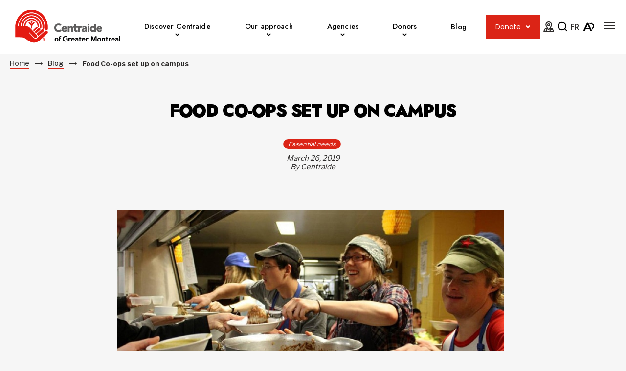

--- FILE ---
content_type: text/html; charset=UTF-8
request_url: https://www.centraide-mtl.org/en/blog/food-co-ops-set-up-on-campus/?_post_tag=covid-19-en
body_size: 15091
content:
<!doctype html>
<html class='no-js' lang="en-US" prefix="og: https://ogp.me/ns#">
  <head>
  <!-- Google Tag Manager -->
  <script>(function(w,d,s,l,i){w[l]=w[l]||[];w[l].push({'gtm.start':
  new Date().getTime(),event:'gtm.js'});var f=d.getElementsByTagName(s)[0],
  j=d.createElement(s),dl=l!='dataLayer'?'&l='+l:'';j.async=true;j.src=
  'https://www.googletagmanager.com/gtm.js?id='+i+dl;f.parentNode.insertBefore(j,f);
  })(window,document,'script','dataLayer','GTM-5ZJW7C6');</script>
  <!-- End Google Tag Manager -->

  <meta charset="utf-8">
  <meta http-equiv="x-ua-compatible" content="ie=edge">
  <meta name="viewport" content="width=device-width, initial-scale=1">
  
  
<link rel="manifest" href="https://www.centraide-mtl.org/wp-content/themes/centraide-mtl.org/assets/favicon/site.webmanifest">
<link rel="apple-touch-icon" sizes="180x180" href="https://www.centraide-mtl.org/wp-content/themes/centraide-mtl.org/assets/favicon/apple-touch-icon.png">
<link rel="icon" type="image/png" sizes="32x32" href="https://www.centraide-mtl.org/wp-content/themes/centraide-mtl.org/assets/favicon/favicon-32x32.png">
<link rel="icon" type="image/png" sizes="16x16" href="https://www.centraide-mtl.org/wp-content/themes/centraide-mtl.org/assets/favicon/favicon-16x16.png">
<link rel="shortcut icon" href="https://www.centraide-mtl.org/wp-content/themes/centraide-mtl.org/assets/favicon/favicon.ico">
<meta name="msapplication-config" content="https://www.centraide-mtl.org/wp-content/themes/centraide-mtl.org/assets/favicon/browserconfig.xml">

<meta name="apple-mobile-web-app-status-bar-style" content="#DB2416">
<link rel="mask-icon" href="https://www.centraide-mtl.org/wp-content/themes/centraide-mtl.org/assets/favicon/safari-pinned-tab.svg" color="#DB2416">
<meta name="msapplication-TileColor" content="#ffffff">
<meta name="theme-color" content="#ffffff">
	<style>img:is([sizes="auto" i], [sizes^="auto," i]) { contain-intrinsic-size: 3000px 1500px }</style>
	<link rel="alternate" hreflang="en" href="https://www.centraide-mtl.org/en/blog/food-co-ops-set-up-on-campus/" />
<link rel="alternate" hreflang="fr" href="https://www.centraide-mtl.org/blogue/des-coops-dalimentation-sinstallent-sur-les-campus/" />
<link rel="alternate" hreflang="x-default" href="https://www.centraide-mtl.org/blogue/des-coops-dalimentation-sinstallent-sur-les-campus/" />

<!-- Search Engine Optimization by Rank Math - https://rankmath.com/ -->
<title>Food Co-ops set up on campus | Centraide du Grand Montréal</title>
<meta name="description" content="Des coopératives aident les étudiants à s’alimenter sainement, à petit budget."/>
<meta name="robots" content="follow, index, max-snippet:-1, max-video-preview:-1, max-image-preview:large"/>
<link rel="canonical" href="https://www.centraide-mtl.org/en/blog/food-co-ops-set-up-on-campus/" />
<meta property="og:locale" content="en_US" />
<meta property="og:type" content="article" />
<meta property="og:title" content="Food Co-ops set up on campus | Centraide du Grand Montréal" />
<meta property="og:description" content="Des coopératives aident les étudiants à s’alimenter sainement, à petit budget." />
<meta property="og:url" content="https://www.centraide-mtl.org/en/blog/food-co-ops-set-up-on-campus/" />
<meta property="og:site_name" content="Centraide du Grand Montréal" />
<meta property="article:publisher" content="https://fr-ca.facebook.com/centraide.du.grand.montreal" />
<meta property="article:section" content="Essential needs" />
<meta property="og:updated_time" content="2021-03-19T14:20:05-04:00" />
<meta property="og:image" content="https://www.centraide-mtl.org/wp-content/uploads/2021/01/18.jpg" />
<meta property="og:image:secure_url" content="https://www.centraide-mtl.org/wp-content/uploads/2021/01/18.jpg" />
<meta property="og:image:width" content="792" />
<meta property="og:image:height" content="416" />
<meta property="og:image:alt" content="Coops d&#039;alimentation" />
<meta property="og:image:type" content="image/jpeg" />
<meta property="article:published_time" content="2019-03-26T09:34:00-04:00" />
<meta property="article:modified_time" content="2021-03-19T14:20:05-04:00" />
<meta name="twitter:card" content="summary_large_image" />
<meta name="twitter:title" content="Food Co-ops set up on campus | Centraide du Grand Montréal" />
<meta name="twitter:description" content="Des coopératives aident les étudiants à s’alimenter sainement, à petit budget." />
<meta name="twitter:site" content="@twitter:centraidemtl" />
<meta name="twitter:creator" content="@twitter:centraidemtl" />
<meta name="twitter:image" content="https://www.centraide-mtl.org/wp-content/uploads/2021/01/18.jpg" />
<meta name="twitter:label1" content="Written by" />
<meta name="twitter:data1" content="Centraide" />
<meta name="twitter:label2" content="Time to read" />
<meta name="twitter:data2" content="1 minute" />
<script type="application/ld+json" class="rank-math-schema">{"@context":"https://schema.org","@graph":[{"@type":"Place","@id":"https://www.centraide-mtl.org/en/#place/","address":{"@type":"PostalAddress","streetAddress":"493 Rue Sherbrooke Ouest","addressLocality":"Montr\u00e9al","addressRegion":"QC","postalCode":"H3A 1B6","addressCountry":"Canada"}},{"@type":"Organization","@id":"https://www.centraide-mtl.org/en/#organization/","name":"Centraide","url":"http://www.centraide-mtl.org","sameAs":["https://fr-ca.facebook.com/centraide.du.grand.montreal","https://twitter.com/twitter:centraidemtl"],"address":{"@type":"PostalAddress","streetAddress":"493 Rue Sherbrooke Ouest","addressLocality":"Montr\u00e9al","addressRegion":"QC","postalCode":"H3A 1B6","addressCountry":"Canada"},"contactPoint":[{"@type":"ContactPoint","telephone":"(514) 288-1261","contactType":"customer support"}],"location":{"@id":"https://www.centraide-mtl.org/en/#place/"}},{"@type":"WebSite","@id":"https://www.centraide-mtl.org/en/#website/","url":"https://www.centraide-mtl.org/en/","name":"Centraide du Grand Montr\u00e9al","publisher":{"@id":"https://www.centraide-mtl.org/en/#organization/"},"inLanguage":"en-US"},{"@type":"ImageObject","@id":"https://www.centraide-mtl.org/wp-content/uploads/2021/01/18.jpg","url":"https://www.centraide-mtl.org/wp-content/uploads/2021/01/18.jpg","width":"792","height":"416","caption":"Coops d'alimentation","inLanguage":"en-US"},{"@type":"WebPage","@id":"https://www.centraide-mtl.org/en/blog/food-co-ops-set-up-on-campus/#webpage","url":"https://www.centraide-mtl.org/en/blog/food-co-ops-set-up-on-campus/","name":"Food Co-ops set up on campus | Centraide du Grand Montr\u00e9al","datePublished":"2019-03-26T09:34:00-04:00","dateModified":"2021-03-19T14:20:05-04:00","isPartOf":{"@id":"https://www.centraide-mtl.org/en/#website/"},"primaryImageOfPage":{"@id":"https://www.centraide-mtl.org/wp-content/uploads/2021/01/18.jpg"},"inLanguage":"en-US"},{"@type":"Person","@id":"https://www.centraide-mtl.org/en/author/centraide/","name":"Centraide","url":"https://www.centraide-mtl.org/en/author/centraide/","image":{"@type":"ImageObject","@id":"https://secure.gravatar.com/avatar/12bb9c23a4e6e9893f6b1a820ef54fee18341571f034501cc7058fc01fb3d0e6?s=96&amp;d=mm&amp;r=g","url":"https://secure.gravatar.com/avatar/12bb9c23a4e6e9893f6b1a820ef54fee18341571f034501cc7058fc01fb3d0e6?s=96&amp;d=mm&amp;r=g","caption":"Centraide","inLanguage":"en-US"},"worksFor":{"@id":"https://www.centraide-mtl.org/en/#organization/"}},{"@type":"BlogPosting","headline":"Food Co-ops set up on campus | Centraide du Grand Montr\u00e9al","datePublished":"2019-03-26T09:34:00-04:00","dateModified":"2021-03-19T14:20:05-04:00","articleSection":"Essential needs","author":{"@id":"https://www.centraide-mtl.org/en/author/centraide/","name":"Centraide"},"publisher":{"@id":"https://www.centraide-mtl.org/en/#organization/"},"description":"Des coop\u00e9ratives aident les \u00e9tudiants \u00e0 s\u2019alimenter sainement, \u00e0 petit budget.","name":"Food Co-ops set up on campus | Centraide du Grand Montr\u00e9al","@id":"https://www.centraide-mtl.org/en/blog/food-co-ops-set-up-on-campus/#richSnippet","isPartOf":{"@id":"https://www.centraide-mtl.org/en/blog/food-co-ops-set-up-on-campus/#webpage"},"image":{"@id":"https://www.centraide-mtl.org/wp-content/uploads/2021/01/18.jpg"},"inLanguage":"en-US","mainEntityOfPage":{"@id":"https://www.centraide-mtl.org/en/blog/food-co-ops-set-up-on-campus/#webpage"}}]}</script>
<!-- /Rank Math WordPress SEO plugin -->

<link rel='dns-prefetch' href='//api.byscuit.com' />
<link rel='dns-prefetch' href='//s7.addthis.com' />
<link rel='dns-prefetch' href='//fonts.googleapis.com' />
<link href='https://fonts.gstatic.com' crossorigin rel='preconnect' />
<link rel="alternate" type="application/rss+xml" title="Centraide du Grand Montréal &raquo; Food Co-ops set up on campus Comments Feed" href="https://www.centraide-mtl.org/en/blog/food-co-ops-set-up-on-campus/feed/" />
<style id='wp-emoji-styles-inline-css' type='text/css'>

	img.wp-smiley, img.emoji {
		display: inline !important;
		border: none !important;
		box-shadow: none !important;
		height: 1em !important;
		width: 1em !important;
		margin: 0 0.07em !important;
		vertical-align: -0.1em !important;
		background: none !important;
		padding: 0 !important;
	}
</style>
<link rel='stylesheet' id='wp-block-library-css' href='https://www.centraide-mtl.org/wp-includes/css/dist/block-library/style.min.css?ver=6.8.3' type='text/css' media='all' />
<style id='classic-theme-styles-inline-css' type='text/css'>
/*! This file is auto-generated */
.wp-block-button__link{color:#fff;background-color:#32373c;border-radius:9999px;box-shadow:none;text-decoration:none;padding:calc(.667em + 2px) calc(1.333em + 2px);font-size:1.125em}.wp-block-file__button{background:#32373c;color:#fff;text-decoration:none}
</style>
<style id='safe-svg-svg-icon-style-inline-css' type='text/css'>
.safe-svg-cover{text-align:center}.safe-svg-cover .safe-svg-inside{display:inline-block;max-width:100%}.safe-svg-cover svg{fill:currentColor;height:100%;max-height:100%;max-width:100%;width:100%}

</style>
<link rel='stylesheet' id='wp-components-css' href='https://www.centraide-mtl.org/wp-includes/css/dist/components/style.min.css?ver=6.8.3' type='text/css' media='all' />
<link rel='stylesheet' id='wp-preferences-css' href='https://www.centraide-mtl.org/wp-includes/css/dist/preferences/style.min.css?ver=6.8.3' type='text/css' media='all' />
<link rel='stylesheet' id='wp-block-editor-css' href='https://www.centraide-mtl.org/wp-includes/css/dist/block-editor/style.min.css?ver=6.8.3' type='text/css' media='all' />
<link rel='stylesheet' id='popup-maker-block-library-style-css' href='https://www.centraide-mtl.org/wp-content/plugins/popup-maker/dist/packages/block-library-style.css?ver=dbea705cfafe089d65f1' type='text/css' media='all' />
<style id='global-styles-inline-css' type='text/css'>
:root{--wp--preset--aspect-ratio--square: 1;--wp--preset--aspect-ratio--4-3: 4/3;--wp--preset--aspect-ratio--3-4: 3/4;--wp--preset--aspect-ratio--3-2: 3/2;--wp--preset--aspect-ratio--2-3: 2/3;--wp--preset--aspect-ratio--16-9: 16/9;--wp--preset--aspect-ratio--9-16: 9/16;--wp--preset--color--black: #000;--wp--preset--color--cyan-bluish-gray: #abb8c3;--wp--preset--color--white: #fff;--wp--preset--color--pale-pink: #f78da7;--wp--preset--color--vivid-red: #cf2e2e;--wp--preset--color--luminous-vivid-orange: #ff6900;--wp--preset--color--luminous-vivid-amber: #fcb900;--wp--preset--color--light-green-cyan: #7bdcb5;--wp--preset--color--vivid-green-cyan: #00d084;--wp--preset--color--pale-cyan-blue: #8ed1fc;--wp--preset--color--vivid-cyan-blue: #0693e3;--wp--preset--color--vivid-purple: #9b51e0;--wp--preset--color--orange: #DB2416;--wp--preset--color--text-dark: #2C2A29;--wp--preset--color--grey: #54585a;--wp--preset--gradient--vivid-cyan-blue-to-vivid-purple: linear-gradient(135deg,rgba(6,147,227,1) 0%,rgb(155,81,224) 100%);--wp--preset--gradient--light-green-cyan-to-vivid-green-cyan: linear-gradient(135deg,rgb(122,220,180) 0%,rgb(0,208,130) 100%);--wp--preset--gradient--luminous-vivid-amber-to-luminous-vivid-orange: linear-gradient(135deg,rgba(252,185,0,1) 0%,rgba(255,105,0,1) 100%);--wp--preset--gradient--luminous-vivid-orange-to-vivid-red: linear-gradient(135deg,rgba(255,105,0,1) 0%,rgb(207,46,46) 100%);--wp--preset--gradient--very-light-gray-to-cyan-bluish-gray: linear-gradient(135deg,rgb(238,238,238) 0%,rgb(169,184,195) 100%);--wp--preset--gradient--cool-to-warm-spectrum: linear-gradient(135deg,rgb(74,234,220) 0%,rgb(151,120,209) 20%,rgb(207,42,186) 40%,rgb(238,44,130) 60%,rgb(251,105,98) 80%,rgb(254,248,76) 100%);--wp--preset--gradient--blush-light-purple: linear-gradient(135deg,rgb(255,206,236) 0%,rgb(152,150,240) 100%);--wp--preset--gradient--blush-bordeaux: linear-gradient(135deg,rgb(254,205,165) 0%,rgb(254,45,45) 50%,rgb(107,0,62) 100%);--wp--preset--gradient--luminous-dusk: linear-gradient(135deg,rgb(255,203,112) 0%,rgb(199,81,192) 50%,rgb(65,88,208) 100%);--wp--preset--gradient--pale-ocean: linear-gradient(135deg,rgb(255,245,203) 0%,rgb(182,227,212) 50%,rgb(51,167,181) 100%);--wp--preset--gradient--electric-grass: linear-gradient(135deg,rgb(202,248,128) 0%,rgb(113,206,126) 100%);--wp--preset--gradient--midnight: linear-gradient(135deg,rgb(2,3,129) 0%,rgb(40,116,252) 100%);--wp--preset--font-size--small: 14px;--wp--preset--font-size--medium: 20px;--wp--preset--font-size--large: 18px;--wp--preset--font-size--x-large: 42px;--wp--preset--spacing--20: 0.44rem;--wp--preset--spacing--30: 0.67rem;--wp--preset--spacing--40: 1rem;--wp--preset--spacing--50: 1.5rem;--wp--preset--spacing--60: 2.25rem;--wp--preset--spacing--70: 3.38rem;--wp--preset--spacing--80: 5.06rem;--wp--preset--shadow--natural: 6px 6px 9px rgba(0, 0, 0, 0.2);--wp--preset--shadow--deep: 12px 12px 50px rgba(0, 0, 0, 0.4);--wp--preset--shadow--sharp: 6px 6px 0px rgba(0, 0, 0, 0.2);--wp--preset--shadow--outlined: 6px 6px 0px -3px rgba(255, 255, 255, 1), 6px 6px rgba(0, 0, 0, 1);--wp--preset--shadow--crisp: 6px 6px 0px rgba(0, 0, 0, 1);}:where(.is-layout-flex){gap: 0.5em;}:where(.is-layout-grid){gap: 0.5em;}body .is-layout-flex{display: flex;}.is-layout-flex{flex-wrap: wrap;align-items: center;}.is-layout-flex > :is(*, div){margin: 0;}body .is-layout-grid{display: grid;}.is-layout-grid > :is(*, div){margin: 0;}:where(.wp-block-columns.is-layout-flex){gap: 2em;}:where(.wp-block-columns.is-layout-grid){gap: 2em;}:where(.wp-block-post-template.is-layout-flex){gap: 1.25em;}:where(.wp-block-post-template.is-layout-grid){gap: 1.25em;}.has-black-color{color: var(--wp--preset--color--black) !important;}.has-cyan-bluish-gray-color{color: var(--wp--preset--color--cyan-bluish-gray) !important;}.has-white-color{color: var(--wp--preset--color--white) !important;}.has-pale-pink-color{color: var(--wp--preset--color--pale-pink) !important;}.has-vivid-red-color{color: var(--wp--preset--color--vivid-red) !important;}.has-luminous-vivid-orange-color{color: var(--wp--preset--color--luminous-vivid-orange) !important;}.has-luminous-vivid-amber-color{color: var(--wp--preset--color--luminous-vivid-amber) !important;}.has-light-green-cyan-color{color: var(--wp--preset--color--light-green-cyan) !important;}.has-vivid-green-cyan-color{color: var(--wp--preset--color--vivid-green-cyan) !important;}.has-pale-cyan-blue-color{color: var(--wp--preset--color--pale-cyan-blue) !important;}.has-vivid-cyan-blue-color{color: var(--wp--preset--color--vivid-cyan-blue) !important;}.has-vivid-purple-color{color: var(--wp--preset--color--vivid-purple) !important;}.has-black-background-color{background-color: var(--wp--preset--color--black) !important;}.has-cyan-bluish-gray-background-color{background-color: var(--wp--preset--color--cyan-bluish-gray) !important;}.has-white-background-color{background-color: var(--wp--preset--color--white) !important;}.has-pale-pink-background-color{background-color: var(--wp--preset--color--pale-pink) !important;}.has-vivid-red-background-color{background-color: var(--wp--preset--color--vivid-red) !important;}.has-luminous-vivid-orange-background-color{background-color: var(--wp--preset--color--luminous-vivid-orange) !important;}.has-luminous-vivid-amber-background-color{background-color: var(--wp--preset--color--luminous-vivid-amber) !important;}.has-light-green-cyan-background-color{background-color: var(--wp--preset--color--light-green-cyan) !important;}.has-vivid-green-cyan-background-color{background-color: var(--wp--preset--color--vivid-green-cyan) !important;}.has-pale-cyan-blue-background-color{background-color: var(--wp--preset--color--pale-cyan-blue) !important;}.has-vivid-cyan-blue-background-color{background-color: var(--wp--preset--color--vivid-cyan-blue) !important;}.has-vivid-purple-background-color{background-color: var(--wp--preset--color--vivid-purple) !important;}.has-black-border-color{border-color: var(--wp--preset--color--black) !important;}.has-cyan-bluish-gray-border-color{border-color: var(--wp--preset--color--cyan-bluish-gray) !important;}.has-white-border-color{border-color: var(--wp--preset--color--white) !important;}.has-pale-pink-border-color{border-color: var(--wp--preset--color--pale-pink) !important;}.has-vivid-red-border-color{border-color: var(--wp--preset--color--vivid-red) !important;}.has-luminous-vivid-orange-border-color{border-color: var(--wp--preset--color--luminous-vivid-orange) !important;}.has-luminous-vivid-amber-border-color{border-color: var(--wp--preset--color--luminous-vivid-amber) !important;}.has-light-green-cyan-border-color{border-color: var(--wp--preset--color--light-green-cyan) !important;}.has-vivid-green-cyan-border-color{border-color: var(--wp--preset--color--vivid-green-cyan) !important;}.has-pale-cyan-blue-border-color{border-color: var(--wp--preset--color--pale-cyan-blue) !important;}.has-vivid-cyan-blue-border-color{border-color: var(--wp--preset--color--vivid-cyan-blue) !important;}.has-vivid-purple-border-color{border-color: var(--wp--preset--color--vivid-purple) !important;}.has-vivid-cyan-blue-to-vivid-purple-gradient-background{background: var(--wp--preset--gradient--vivid-cyan-blue-to-vivid-purple) !important;}.has-light-green-cyan-to-vivid-green-cyan-gradient-background{background: var(--wp--preset--gradient--light-green-cyan-to-vivid-green-cyan) !important;}.has-luminous-vivid-amber-to-luminous-vivid-orange-gradient-background{background: var(--wp--preset--gradient--luminous-vivid-amber-to-luminous-vivid-orange) !important;}.has-luminous-vivid-orange-to-vivid-red-gradient-background{background: var(--wp--preset--gradient--luminous-vivid-orange-to-vivid-red) !important;}.has-very-light-gray-to-cyan-bluish-gray-gradient-background{background: var(--wp--preset--gradient--very-light-gray-to-cyan-bluish-gray) !important;}.has-cool-to-warm-spectrum-gradient-background{background: var(--wp--preset--gradient--cool-to-warm-spectrum) !important;}.has-blush-light-purple-gradient-background{background: var(--wp--preset--gradient--blush-light-purple) !important;}.has-blush-bordeaux-gradient-background{background: var(--wp--preset--gradient--blush-bordeaux) !important;}.has-luminous-dusk-gradient-background{background: var(--wp--preset--gradient--luminous-dusk) !important;}.has-pale-ocean-gradient-background{background: var(--wp--preset--gradient--pale-ocean) !important;}.has-electric-grass-gradient-background{background: var(--wp--preset--gradient--electric-grass) !important;}.has-midnight-gradient-background{background: var(--wp--preset--gradient--midnight) !important;}.has-small-font-size{font-size: var(--wp--preset--font-size--small) !important;}.has-medium-font-size{font-size: var(--wp--preset--font-size--medium) !important;}.has-large-font-size{font-size: var(--wp--preset--font-size--large) !important;}.has-x-large-font-size{font-size: var(--wp--preset--font-size--x-large) !important;}
:where(.wp-block-post-template.is-layout-flex){gap: 1.25em;}:where(.wp-block-post-template.is-layout-grid){gap: 1.25em;}
:where(.wp-block-columns.is-layout-flex){gap: 2em;}:where(.wp-block-columns.is-layout-grid){gap: 2em;}
:root :where(.wp-block-pullquote){font-size: 1.5em;line-height: 1.6;}
</style>
<link rel='stylesheet' id='byscuit-css' href='https://www.centraide-mtl.org/wp-content/plugins/vtx-byscuit/public/css/byscuit-public.css?ver=1.1.4' type='text/css' media='all' />
<link rel='stylesheet' id='google_font-css' href='//fonts.googleapis.com/css2?family=Jost:wght@300;500;700;900&#038;family=Libre+Franklin:wght@400;500;700&#038;family=Poppins:wght@400&#038;display=swap' type='text/css' media='all' />
<link rel='stylesheet' id='sage-css-css' href='https://www.centraide-mtl.org/wp-content/themes/centraide-mtl.org/dist/styles/main-d7a8ec8708.css' type='text/css' media='all' />
<link rel='stylesheet' id='flickity/css-css' href='https://www.centraide-mtl.org/wp-content/themes/centraide-mtl.org/dist/styles/flickity-4a1f740b7f.css' type='text/css' media='all' />
<link rel='stylesheet' id='swiper/css-css' href='https://www.centraide-mtl.org/wp-content/themes/centraide-mtl.org/dist/styles/swiper-cf7fe60f59.css' type='text/css' media='all' />
<script type="text/javascript" src="https://code.jquery.com/jquery-3.5.1.min.js" id="jquery-js"></script>
<script type="text/javascript" src="https://www.centraide-mtl.org/wp-content/plugins/vtx-byscuit/public/js/byscuit-public.js?ver=1.1.4" id="byscuit-js"></script>
<script type="text/javascript" src="https://api.byscuit.com/data/client/4C780BC6-ED16-4431-8432-73C88BC7EE5C/script/script.js" id="byscuit-token-js"></script>
<script type="text/javascript" id="vtx-accessibility-js-js-extra">
/* <![CDATA[ */
var vtx_accessibility = {"stylesheet":{"stylesheet_selector":"#sage-css-css","stylesheet_paths":{"sage-css":"https:\/\/www.centraide-mtl.org\/wp-content\/themes\/centraide-mtl.org\/dist\/styles\/main-d7a8ec8708.css","high_contrast":"https:\/\/www.centraide-mtl.org\/wp-content\/themes\/centraide-mtl.org\/dist\/styles\/main-accessibility-a3d23ce9a2.css"}},"font_size":{"font_size_names":{"font-size-normal":"Normal","font-size-big":"Bigger","font-size-biggest":"Biggest"}}};
/* ]]> */
</script>
<script type="text/javascript" src="https://www.centraide-mtl.org/wp-content/themes/centraide-mtl.org/dist/scripts/accessibility-46325d2444.js" id="vtx-accessibility-js-js"></script>
<script type="text/javascript" src="https://www.centraide-mtl.org/wp-content/themes/centraide-mtl.org/dist/scripts/modernizr-42280f8841.js" id="modernizr-js"></script>
<script type="text/javascript" src="https://www.centraide-mtl.org/wp-content/themes/centraide-mtl.org/dist/scripts/polyfills-37c818494a.js" id="polyfills-js"></script>
<script type="text/javascript" src="https://www.centraide-mtl.org/wp-content/themes/centraide-mtl.org/dist/scripts/flickity-088d278a2a.js" id="flickity/js-js"></script>
<script type="text/javascript" src="https://www.centraide-mtl.org/wp-includes/js/underscore.min.js?ver=1.13.7" id="underscore-js"></script>
<script type="text/javascript" id="wp-util-js-extra">
/* <![CDATA[ */
var _wpUtilSettings = {"ajax":{"url":"\/wp-admin\/admin-ajax.php"}};
/* ]]> */
</script>
<script type="text/javascript" src="https://www.centraide-mtl.org/wp-includes/js/wp-util.min.js?ver=6.8.3" id="wp-util-js"></script>
<script type="text/javascript" id="global-search-js-extra">
/* <![CDATA[ */
var search_options = {"autocomplete_search_version":null,"language":"en","secret_key":"","search_label":"Search: "};
/* ]]> */
</script>
<script type="text/javascript" src="https://www.centraide-mtl.org/wp-content/themes/centraide-mtl.org/dist/scripts/global-search-672ac79f51.js" id="global-search-js"></script>
<script type="text/javascript" src="https://www.centraide-mtl.org/wp-content/themes/centraide-mtl.org/dist/scripts/swiper-37a704f5b7.js" id="swiper/js-js"></script>
<link rel="https://api.w.org/" href="https://www.centraide-mtl.org/en/wp-json/" /><link rel="alternate" title="JSON" type="application/json" href="https://www.centraide-mtl.org/en/wp-json/wp/v2/posts/20756" /><link rel="EditURI" type="application/rsd+xml" title="RSD" href="https://www.centraide-mtl.org/xmlrpc.php?rsd" />
<meta name="generator" content="WordPress 6.8.3" />
<link rel='shortlink' href='https://www.centraide-mtl.org/en/?p=20756' />
<link rel="alternate" title="oEmbed (JSON)" type="application/json+oembed" href="https://www.centraide-mtl.org/en/wp-json/oembed/1.0/embed?url=https%3A%2F%2Fwww.centraide-mtl.org%2Fen%2Fblog%2Ffood-co-ops-set-up-on-campus%2F" />
<link rel="alternate" title="oEmbed (XML)" type="text/xml+oembed" href="https://www.centraide-mtl.org/en/wp-json/oembed/1.0/embed?url=https%3A%2F%2Fwww.centraide-mtl.org%2Fen%2Fblog%2Ffood-co-ops-set-up-on-campus%2F&#038;format=xml" />
<meta name="generator" content="WPML ver:4.8.6 stt:1,4;" />
    <script type="text/tmpl" id="tmpl-autocomplete-item">
      <li class="search-item {{ data.Selected }}" id="search-item-{{ data.ID }}"> <a href="{{ data.URL }}" data-og-text="{{ data.Title }}">{{ data.Title }}</a> </li>
    </script>
   

</head>
  <body id="site" class="wp-singular post-template-default single single-post postid-20756 single-format-standard wp-theme-centraide-mtlorg user-not-tabbing contrast-off  food-co-ops-set-up-on-campus">
  
    <!-- Google Tag Manager (noscript) -->
    <noscript><iframe src="https://www.googletagmanager.com/ns.html?id=GTM-5ZJW7C6"
    height="0" width="0" style="display:none;visibility:hidden"></iframe></noscript>
    <!-- End Google Tag Manager (noscript) -->

    <!--[if IE]>
      <div class="alert alert-warning">
        You are using an <strong>outdated</strong> browser. Please <a href="http://browsehappy.com/">upgrade your browser</a> to improve your experience.      </div>
    <![endif]-->

    <!-- Add a skip to content button when user is tabing -->
    <nav id="skip-nav">
      <ul>
        <li><a href="#main-content">Skip to main content</a></li>
      </ul>
    </nav>

    <header class="site-header sticky-fixed-top-trigger" role="banner">
  <div class="navbar milestones-fixed-top-trigger">
    <div class="container navbar__inner">
      <div class="navbar__home-link-wrapper">
        <a class="navbar__home-link" href="https://www.centraide-mtl.org/en/">
          <img src="https://www.centraide-mtl.org/wp-content/uploads/2025/01/Logo_Centraide_gen-en.png" alt="Centraide du Grand Montréal" class="navbar__logo navbar-logo-desktop">
          <img src="https://www.centraide-mtl.org/wp-content/uploads/2025/01/Logo_Centraide_gen-en.png" alt="Centraide du Grand Montréal" class="navbar__logo logo-mobile">
        </a>
      </div>
      
      <nav class="nav-primary-wrapper">
        <ul id="menu-menu-principal-anglais" class="nav nav-primary nav--dropdown"><li class="nav-item menu-menu-principal-anglais__subnav__0 dropdown nav-item--heading"><div class="nav-item__link-wrapper">
<span class="nav-item__link">Discover Centraide</span>
<button type="button" class="dropdown__toggle" aria-label="Open Discover Centraide sub menu." aria-expanded="false" aria-controls="menu-menu-principal-anglais__subnav__0" data-label-open="Open Discover Centraide sub menu." data-label-close="Close Discover Centraide sub menu."></button>
</div>


<div id="menu-menu-principal-anglais__subnav__0" class="dropdown__subnav-wrapper subnav-wrapper-depth-0">
<ul class="dropdown__subnav subnav-depth-0" data-depth="0">
	<li class="nav-item menu-menu-principal-anglais__subnav__0-0"><div class="nav-item__link-wrapper">
<a class="nav-item__link"  href="https://www.centraide-mtl.org/en/history/">History</a>
</div>
</li>
	<li class="nav-item menu-menu-principal-anglais__subnav__0-1"><div class="nav-item__link-wrapper">
<a class="nav-item__link"  href="https://www.centraide-mtl.org/en/vision-mission-and-directions/">Vision, mission and directions</a>
</div>
</li>
	<li class="nav-item menu-menu-principal-anglais__subnav__0-2"><div class="nav-item__link-wrapper">
<a class="nav-item__link"  href="https://www.centraide-mtl.org/en/current-issues/">Current issues</a>
</div>
</li>
	<li class="nav-item menu-menu-principal-anglais__subnav__0-3 dropdown"><div class="nav-item__link-wrapper">
<a class="nav-item__link"  href="https://www.centraide-mtl.org/en/reports-and-publications/">Reports and publications</a>
<button type="button" class="dropdown__toggle" aria-label="Open Reports and publications sub menu." aria-expanded="false" aria-controls="menu-menu-principal-anglais__subnav__0-3" data-label-open="Open Reports and publications sub menu." data-label-close="Close Reports and publications sub menu."></button>
</div>


<div id="menu-menu-principal-anglais__subnav__0-3" class="dropdown__subnav-wrapper subnav-wrapper-depth-1">
<ul class="dropdown__subnav subnav-depth-1" data-depth="1">
		<li class="nav-item menu-menu-principal-anglais__subnav__0-3-0"><div class="nav-item__link-wrapper">
<a class="nav-item__link"  href="https://www.centraide-mtl.org/en/report-to-our-community/">Community Report 2024–2025</a>
</div>
</li>
		<li class="nav-item menu-menu-principal-anglais__subnav__0-3-1"><div class="nav-item__link-wrapper">
<a class="nav-item__link"  href="https://www.centraide-mtl.org/en/financial-anxiety-index/">Centraide’s Financial Anxiety Index</a>
</div>
</li>

</ul>
</div>
</li>
	<li class="nav-item menu-menu-principal-anglais__subnav__0-4"><div class="nav-item__link-wrapper">
<a class="nav-item__link"  href="https://www.centraide-mtl.org/en/management-and-volunteers/">Management and volunteers</a>
</div>
</li>
	<li class="nav-item menu-menu-principal-anglais__subnav__0-5"><div class="nav-item__link-wrapper">
<a class="nav-item__link"  href="https://www.centraide-mtl.org/en/events/">Events</a>
</div>
</li>
	<li class="nav-item menu-menu-principal-anglais__subnav__0-6"><div class="nav-item__link-wrapper">
<a class="nav-item__link"  href="https://www.centraide-mtl.org/en/careers/">Careers</a>
</div>
</li>

</ul>
</div>
</li>
<li class="nav-item menu-menu-principal-anglais__subnav__1 dropdown nav-item--heading"><div class="nav-item__link-wrapper">
<span class="nav-item__link">Our approach</span>
<button type="button" class="dropdown__toggle" aria-label="Open Our approach sub menu." aria-expanded="false" aria-controls="menu-menu-principal-anglais__subnav__1" data-label-open="Open Our approach sub menu." data-label-close="Close Our approach sub menu."></button>
</div>


<div id="menu-menu-principal-anglais__subnav__1" class="dropdown__subnav-wrapper subnav-wrapper-depth-0">
<ul class="dropdown__subnav subnav-depth-0" data-depth="0">
	<li class="nav-item menu-menu-principal-anglais__subnav__1-0 dropdown"><div class="nav-item__link-wrapper">
<a class="nav-item__link"  href="https://www.centraide-mtl.org/en/collective-process/">Collective process</a>
<button type="button" class="dropdown__toggle" aria-label="Open Collective process sub menu." aria-expanded="false" aria-controls="menu-menu-principal-anglais__subnav__1-0" data-label-open="Open Collective process sub menu." data-label-close="Close Collective process sub menu."></button>
</div>


<div id="menu-menu-principal-anglais__subnav__1-0" class="dropdown__subnav-wrapper subnav-wrapper-depth-1">
<ul class="dropdown__subnav subnav-depth-1" data-depth="1">
		<li class="nav-item menu-menu-principal-anglais__subnav__1-0-0"><div class="nav-item__link-wrapper">
<a class="nav-item__link"  href="https://www.centraide-mtl.org/en/territorial-equity/">Territorial equity</a>
</div>
</li>

</ul>
</div>
</li>
	<li class="nav-item menu-menu-principal-anglais__subnav__1-1"><div class="nav-item__link-wrapper">
<a class="nav-item__link"  href="https://www.centraide-mtl.org/en/support-for-agencies-and-projects/">Support for agencies and projects</a>
</div>
</li>
	<li class="nav-item menu-menu-principal-anglais__subnav__1-2 dropdown"><div class="nav-item__link-wrapper">
<a class="nav-item__link"  href="https://www.centraide-mtl.org/en/support-for-local-communities/">Support for local communities</a>
<button type="button" class="dropdown__toggle" aria-label="Open Support for local communities sub menu." aria-expanded="false" aria-controls="menu-menu-principal-anglais__subnav__1-2" data-label-open="Open Support for local communities sub menu." data-label-close="Close Support for local communities sub menu."></button>
</div>


<div id="menu-menu-principal-anglais__subnav__1-2" class="dropdown__subnav-wrapper subnav-wrapper-depth-1">
<ul class="dropdown__subnav subnav-depth-1" data-depth="1">
		<li class="nav-item menu-menu-principal-anglais__subnav__1-2-0"><div class="nav-item__link-wrapper">
<a class="nav-item__link"  href="https://www.centraide-mtl.org/en/neighbourhood-and-social-development-tables/">Neighbourhood and social development tables</a>
</div>
</li>
		<li class="nav-item menu-menu-principal-anglais__subnav__1-2-1"><div class="nav-item__link-wrapper">
<a class="nav-item__link"  href="https://www.centraide-mtl.org/en/collective-impact-project/">Collective Impact Project (CIP)</a>
</div>
</li>

</ul>
</div>
</li>
	<li class="nav-item menu-menu-principal-anglais__subnav__1-3 dropdown"><div class="nav-item__link-wrapper">
<a class="nav-item__link"  href="https://www.centraide-mtl.org/en/reinforcing-skills-and-leadership/">Reinforcing skills and leadership</a>
<button type="button" class="dropdown__toggle" aria-label="Open Reinforcing skills and leadership sub menu." aria-expanded="false" aria-controls="menu-menu-principal-anglais__subnav__1-3" data-label-open="Open Reinforcing skills and leadership sub menu." data-label-close="Close Reinforcing skills and leadership sub menu."></button>
</div>


<div id="menu-menu-principal-anglais__subnav__1-3" class="dropdown__subnav-wrapper subnav-wrapper-depth-1">
<ul class="dropdown__subnav subnav-depth-1" data-depth="1">
		<li class="nav-item menu-menu-principal-anglais__subnav__1-3-0"><div class="nav-item__link-wrapper">
<a class="nav-item__link"  href="https://www.centraide-mtl.org/en/leadership-rassembleur-program/">Leadership rassembleur™ Program</a>
</div>
</li>
		<li class="nav-item menu-menu-principal-anglais__subnav__1-3-1"><div class="nav-item__link-wrapper">
<a class="nav-item__link"  href="https://www.centraide-mtl.org/en/mutualization/">Mutualization</a>
</div>
</li>
		<li class="nav-item menu-menu-principal-anglais__subnav__1-3-2"><div class="nav-item__link-wrapper">
<a class="nav-item__link"  href="https://www.centraide-mtl.org/en/dataide/">DATAide</a>
</div>
</li>
		<li class="nav-item menu-menu-principal-anglais__subnav__1-3-3"><div class="nav-item__link-wrapper">
<a class="nav-item__link"  href="https://www.centraide-mtl.org/en/other-sld-partnerships/">Other SLD partnerships</a>
</div>
</li>
		<li class="nav-item menu-menu-principal-anglais__subnav__1-3-4"><div class="nav-item__link-wrapper">
<a class="nav-item__link"  href="https://www.centraide-mtl.org/en/edi-initiatives-at-community-agencies/">EDI initiatives at community agencies</a>
</div>
</li>

</ul>
</div>
</li>
	<li class="nav-item menu-menu-principal-anglais__subnav__1-4"><div class="nav-item__link-wrapper">
<a class="nav-item__link"  href="https://www.centraide-mtl.org/en/investments-by-areas-of-action/">Investments by areas of action</a>
</div>
</li>
	<li class="nav-item menu-menu-principal-anglais__subnav__1-5 dropdown"><div class="nav-item__link-wrapper">
<a class="nav-item__link"  href="https://www.centraide-mtl.org/en/speaking-truths/">Speaking Truths</a>
<button type="button" class="dropdown__toggle" aria-label="Open Speaking Truths sub menu." aria-expanded="false" aria-controls="menu-menu-principal-anglais__subnav__1-5" data-label-open="Open Speaking Truths sub menu." data-label-close="Close Speaking Truths sub menu."></button>
</div>


<div id="menu-menu-principal-anglais__subnav__1-5" class="dropdown__subnav-wrapper subnav-wrapper-depth-1">
<ul class="dropdown__subnav subnav-depth-1" data-depth="1">
		<li class="nav-item menu-menu-principal-anglais__subnav__1-5-0"><div class="nav-item__link-wrapper">
<a class="nav-item__link"  href="https://www.centraide-mtl.org/en/housing/">Housing</a>
</div>
</li>

</ul>
</div>
</li>

</ul>
</div>
</li>
<li class="nav-item menu-menu-principal-anglais__subnav__2 dropdown nav-item--heading"><div class="nav-item__link-wrapper">
<span class="nav-item__link">Agencies</span>
<button type="button" class="dropdown__toggle" aria-label="Open Agencies sub menu." aria-expanded="false" aria-controls="menu-menu-principal-anglais__subnav__2" data-label-open="Open Agencies sub menu." data-label-close="Close Agencies sub menu."></button>
</div>


<div id="menu-menu-principal-anglais__subnav__2" class="dropdown__subnav-wrapper subnav-wrapper-depth-0">
<ul class="dropdown__subnav subnav-depth-0" data-depth="0">
	<li class="nav-item menu-menu-principal-anglais__subnav__2-0"><div class="nav-item__link-wrapper">
<a class="nav-item__link"  href="https://www.centraide-mtl.org/en/directory-of-agencies-and-projects/">Directory of agencies and projects supported by Centraide</a>
</div>
</li>
	<li class="nav-item menu-menu-principal-anglais__subnav__2-1"><div class="nav-item__link-wrapper">
<a class="nav-item__link"  href="https://www.centraide-mtl.org/en/neighbourhood-profiles/">Neighbourhood profiles</a>
</div>
</li>
	<li class="nav-item menu-menu-principal-anglais__subnav__2-2"><div class="nav-item__link-wrapper">
<a class="nav-item__link"  href="https://www.centraide-mtl.org/en/territories-served/">Territories served</a>
</div>
</li>
	<li class="nav-item menu-menu-principal-anglais__subnav__2-3 dropdown nav-item--heading"><div class="nav-item__link-wrapper">
<span class="nav-item__link">Special Funds</span>
<button type="button" class="dropdown__toggle" aria-label="Open Special Funds sub menu." aria-expanded="false" aria-controls="menu-menu-principal-anglais__subnav__2-3" data-label-open="Open Special Funds sub menu." data-label-close="Close Special Funds sub menu."></button>
</div>


<div id="menu-menu-principal-anglais__subnav__2-3" class="dropdown__subnav-wrapper subnav-wrapper-depth-1">
<ul class="dropdown__subnav subnav-depth-1" data-depth="1">
		<li class="nav-item menu-menu-principal-anglais__subnav__2-3-0"><div class="nav-item__link-wrapper">
<a class="nav-item__link"  href="https://www.centraide-mtl.org/en/youth-success-project/">Youth Success Project</a>
</div>
</li>
		<li class="nav-item menu-menu-principal-anglais__subnav__2-3-1"><div class="nav-item__link-wrapper">
<a class="nav-item__link"  href="https://www.centraide-mtl.org/en/south-shore-collective-action-fund/">South Shore Collective Action Fund</a>
</div>
</li>
		<li class="nav-item menu-menu-principal-anglais__subnav__2-3-2"><div class="nav-item__link-wrapper">
<a class="nav-item__link"  href="https://www.centraide-mtl.org/en/laval-fund/">Laval Fund</a>
</div>
</li>
		<li class="nav-item menu-menu-principal-anglais__subnav__2-3-3"><div class="nav-item__link-wrapper">
<a class="nav-item__link"  href="https://www.centraide-mtl.org/en/emergency-homelessness-assistance-fund/">Emergency Homelessness Assistance Fund</a>
</div>
</li>

</ul>
</div>
</li>

</ul>
</div>
</li>
<li class="nav-item menu-menu-principal-anglais__subnav__3 dropdown nav-item--heading"><div class="nav-item__link-wrapper">
<span class="nav-item__link">Donors</span>
<button type="button" class="dropdown__toggle" aria-label="Open Donors sub menu." aria-expanded="false" aria-controls="menu-menu-principal-anglais__subnav__3" data-label-open="Open Donors sub menu." data-label-close="Close Donors sub menu."></button>
</div>


<div id="menu-menu-principal-anglais__subnav__3" class="dropdown__subnav-wrapper subnav-wrapper-depth-0">
<ul class="dropdown__subnav subnav-depth-0" data-depth="0">
	<li class="nav-item menu-menu-principal-anglais__subnav__3-0"><div class="nav-item__link-wrapper">
<a class="nav-item__link"  href="https://www.centraide-mtl.org/en/major-donors/">Major Donors</a>
</div>
</li>
	<li class="nav-item menu-menu-principal-anglais__subnav__3-1"><div class="nav-item__link-wrapper">
<a class="nav-item__link"  href="https://www.centraide-mtl.org/en/leaders-donors/">Leaders donors</a>
</div>
</li>
	<li class="nav-item menu-menu-principal-anglais__subnav__3-2"><div class="nav-item__link-wrapper">
<a class="nav-item__link"  href="https://www.centraide-mtl.org/en/allies/">Allies</a>
</div>
</li>
	<li class="nav-item menu-menu-principal-anglais__subnav__3-3"><div class="nav-item__link-wrapper">
<a class="nav-item__link"  href="https://www.centraide-mtl.org/en/everyday-heroes/">Everyday heroes</a>
</div>
</li>
	<li class="nav-item menu-menu-principal-anglais__subnav__3-4"><div class="nav-item__link-wrapper">
<a class="nav-item__link"  href="https://www.centraide-mtl.org/en/workplace-donors/">Workplace donors</a>
</div>
</li>
	<li class="nav-item menu-menu-principal-anglais__subnav__3-5"><div class="nav-item__link-wrapper">
<a class="nav-item__link"  href="https://www.centraide-mtl.org/en/donors-by-planned-gift/">Planned giving donors</a>
</div>
</li>

</ul>
</div>
</li>
<li class="nav-item menu-menu-principal-anglais__subnav__4"><div class="nav-item__link-wrapper">
<a class="nav-item__link"  href="https://www.centraide-mtl.org/en/blog/">Blog</a>
</div>
</li>
</ul>      </nav>
      
      <nav class="nav-secondary-wrapper">
        
        <ul class="nav nav-secondary">
            <li class="donor-btn only_for_desktop">
    <ul id="menu-donation-anglais" class="nav nav-header-cta nav--dropdown"><li class="nav-item menu-donation-anglais__subnav__0 dropdown"><div class="nav-item__link-wrapper">
<a class="nav-item__link"  href="https://secure.centraide-mtl.org/registrant/DonationPage.aspx?EventID=389613&#038;LangPref=en-CA">Donate</a>
<button type="button" class="dropdown__toggle" aria-label="Open Donate sub menu." aria-expanded="false" aria-controls="menu-donation-anglais__subnav__0" data-label-open="Open Donate sub menu." data-label-close="Close Donate sub menu."></button>
</div>


<div id="menu-donation-anglais__subnav__0" class="dropdown__subnav-wrapper subnav-wrapper-depth-0">
<ul class="dropdown__subnav subnav-depth-0" data-depth="0">
	<li class="nav-item menu-donation-anglais__subnav__0-0"><div class="nav-item__link-wrapper">
<a class="nav-item__link"  href="https://secure.centraide-mtl.org/registrant/DonationPage.aspx?EventID=389613&#038;LangPref=en-CA">One-time donation</a>
</div>
</li>
	<li class="nav-item menu-donation-anglais__subnav__0-1"><div class="nav-item__link-wrapper">
<a class="nav-item__link"  href="https://secure.centraide-mtl.org/registrant/DonationPage.aspx?EventID=389613&#038;LangPref=en-CA&#038;type=monthly">Monthly donation</a>
</div>
</li>
	<li class="nav-item menu-donation-anglais__subnav__0-2"><div class="nav-item__link-wrapper">
<a class="nav-item__link"  href="https://www.centraide-mtl.org/en/get-involved/ways-to-give/">Stock donations</a>
</div>
</li>

</ul>
</div>
</li>
</ul>  </li>
<li class="hide-at-mobile show-on-mobile map-icon__header">
  <a href="https://www.centraide-mtl.org/en/territories-served/">
    <i aria-hidden="true" class="icon icon-carte-icon"></i>
    <span class="sr-only">Open the map.</span>
  </a>
</li>
  <li class="donor-btn only_mobile-nav-primary">
    <ul id="menu-donation-anglais-1" class="nav nav-header-cta nav--dropdown"><li class="nav-item menu-donation-anglais__subnav__0 dropdown"><div class="nav-item__link-wrapper">
<a class="nav-item__link"  href="https://secure.centraide-mtl.org/registrant/DonationPage.aspx?EventID=389613&#038;LangPref=en-CA">Donate</a>
<button type="button" class="dropdown__toggle" aria-label="Open Donate sub menu." aria-expanded="false" aria-controls="menu-donation-anglais__subnav__0" data-label-open="Open Donate sub menu." data-label-close="Close Donate sub menu."></button>
</div>


<div id="menu-donation-anglais__subnav__0" class="dropdown__subnav-wrapper subnav-wrapper-depth-0">
<ul class="dropdown__subnav subnav-depth-0" data-depth="0">
	<li class="nav-item menu-donation-anglais__subnav__0-0"><div class="nav-item__link-wrapper">
<a class="nav-item__link"  href="https://secure.centraide-mtl.org/registrant/DonationPage.aspx?EventID=389613&#038;LangPref=en-CA">One-time donation</a>
</div>
</li>
	<li class="nav-item menu-donation-anglais__subnav__0-1"><div class="nav-item__link-wrapper">
<a class="nav-item__link"  href="https://secure.centraide-mtl.org/registrant/DonationPage.aspx?EventID=389613&#038;LangPref=en-CA&#038;type=monthly">Monthly donation</a>
</div>
</li>
	<li class="nav-item menu-donation-anglais__subnav__0-2"><div class="nav-item__link-wrapper">
<a class="nav-item__link"  href="https://www.centraide-mtl.org/en/get-involved/ways-to-give/">Stock donations</a>
</div>
</li>

</ul>
</div>
</li>
</ul>  </li>
<li class="search-btn__header">
  <button 
    id="search-window-open"
    class="nav-secondary__search-toggle" 
    type="button"
    aria-controls="search-window"
    aria-expanded="false"
      >
    <i aria-hidden="true" class="icon icon-search"></i>
    <span class="sr-only">Open the search toolbar.</span>
  </button>
</li>
<li class="hide-at-mobile show-on-mobile switch-lang-btn__header"><a class="language-switcher__link language-switcher__link--fr" href="https://www.centraide-mtl.org/blogue/des-coops-dalimentation-sinstallent-sur-les-campus/" aria-label="Switch language to Français">fr</a></li>
<li class="hide-at-mobile show-on-mobile nav-item--accessibility"><div class='accessibility-menu-wrapper'>
          
  

<button 
  class="accessibility-menu__toggle hide-when-scrolled hide-on-mobile" 
    aria-expanded="false"
  
    data-menu-target="#accessibility-menu_1"
    aria-controls="#accessibility-menu_1"
   
  data-label-open="Open accessibility menu"
  data-label-close="Close accessibility menu">
  
  <span class="accessibility-menu__toggle__label sr-only">
    Open accessibility menu  </span>
</button>
  
<div id="accessibility-menu_1" class="accessibility-menu" role="dialog" aria-label="Configure accessibility options for page color scheme and font-size.">
  <div class="accessibility-menu-inner">

    <form action="">
      <fieldset class="accessibility-menu__fieldset">
                <legend class="accessibility-menu__title">Color scheme</legend>
                <div class="accessibility-menu__input-wrapper checkbox_container">
          <input id="toggle-site-stylesheet_2" type="checkbox" name="toggle-site-stylesheet" class="toggle-accessibility-stylesheet" data-stylesheet="" data-accessibility-type="stylesheet">
          <label for="toggle-site-stylesheet_2" class="accessibility-menu__action">
            <!-- <span class="sr-only">Color scheme</span> -->
            High contrast          </label>
        </div>
      </fieldset>


      <fieldset class="accessibility-menu__fieldset">
                <legend class="accessibility-menu__title">Font size</legend>

        
          <div class="accessibility-menu__input-wrapper radio_container">
            <input id="font-size-normal_4" type="radio" name="font-size-modifier_3" class="btn-change-font-size font-size-normal" data-font-size-modifier="font-size-normal" data-accessibility-type="font-size-modifier">
            <label for="font-size-normal_4" class="accessibility-menu__action">
              <span class="sr-only">Font size</span>
              Normal            </label>
          </div>

        
          <div class="accessibility-menu__input-wrapper radio_container">
            <input id="font-size-big_5" type="radio" name="font-size-modifier_3" class="btn-change-font-size font-size-big" data-font-size-modifier="font-size-big" data-accessibility-type="font-size-modifier">
            <label for="font-size-big_5" class="accessibility-menu__action">
              <span class="sr-only">Font size</span>
              Bigger            </label>
          </div>

        
          <div class="accessibility-menu__input-wrapper radio_container">
            <input id="font-size-biggest_6" type="radio" name="font-size-modifier_3" class="btn-change-font-size font-size-biggest" data-font-size-modifier="font-size-biggest" data-accessibility-type="font-size-modifier">
            <label for="font-size-biggest_6" class="accessibility-menu__action">
              <span class="sr-only">Font size</span>
              Biggest            </label>
          </div>

              </fieldset>
    </form>

    
<button class="accessibility-menu__close" 
    data-menu-target="#accessibility-menu_1"
    aria-controls="#accessibility-menu_1"
   >
  <span class="sr-only">
    Close accessibility menu  </span>
</button>

  </div>
</div>

<script>
 var acc = document.getElementById("toggle-site-stylesheet_2");
 var el = document.getElementById("site");
     acc.onclick = function () {
         el.classList.toggle("contrast-off");
     };
</script>

</div>
</li>
  <li class="donor-btn only_mobile">
    <ul id="menu-donation-anglais-2" class="nav nav-header-cta nav--dropdown"><li class="nav-item menu-donation-anglais__subnav__0 dropdown"><div class="nav-item__link-wrapper">
<a class="nav-item__link"  href="https://secure.centraide-mtl.org/registrant/DonationPage.aspx?EventID=389613&#038;LangPref=en-CA">Donate</a>
<button type="button" class="dropdown__toggle" aria-label="Open Donate sub menu." aria-expanded="false" aria-controls="menu-donation-anglais__subnav__0" data-label-open="Open Donate sub menu." data-label-close="Close Donate sub menu."></button>
</div>


<div id="menu-donation-anglais__subnav__0" class="dropdown__subnav-wrapper subnav-wrapper-depth-0">
<ul class="dropdown__subnav subnav-depth-0" data-depth="0">
	<li class="nav-item menu-donation-anglais__subnav__0-0"><div class="nav-item__link-wrapper">
<a class="nav-item__link"  href="https://secure.centraide-mtl.org/registrant/DonationPage.aspx?EventID=389613&#038;LangPref=en-CA">One-time donation</a>
</div>
</li>
	<li class="nav-item menu-donation-anglais__subnav__0-1"><div class="nav-item__link-wrapper">
<a class="nav-item__link"  href="https://secure.centraide-mtl.org/registrant/DonationPage.aspx?EventID=389613&#038;LangPref=en-CA&#038;type=monthly">Monthly donation</a>
</div>
</li>
	<li class="nav-item menu-donation-anglais__subnav__0-2"><div class="nav-item__link-wrapper">
<a class="nav-item__link"  href="https://www.centraide-mtl.org/en/get-involved/ways-to-give/">Stock donations</a>
</div>
</li>

</ul>
</div>
</li>
</ul>  </li>
<li class="close-menu"><button class="vtx-burger-container sb-toggle-right navbar-right" aria-label="Menu" role="button" aria-controls="navigation">

  <span class="vtx-burger-label sr-only">
    Open site navigation  </span>
  
  <span class="vtx-burger vtx-burger-style">
    <span></span>
  </span>
  
</button>
</li>
        </ul>
      </nav>
    </div>
    
    <div id="mobile-menu-wrapper">
  <div id="mobile-menu">
  
  <div class="mobile-btn-wrapper">
      <li class="donor-btn only_for_desktop">
    <ul id="menu-donation-anglais-3" class="nav nav-header-cta nav--dropdown"><li class="nav-item menu-donation-anglais__subnav__0 dropdown"><div class="nav-item__link-wrapper">
<a class="nav-item__link"  href="https://secure.centraide-mtl.org/registrant/DonationPage.aspx?EventID=389613&#038;LangPref=en-CA">Donate</a>
<button type="button" class="dropdown__toggle" aria-label="Open Donate sub menu." aria-expanded="false" aria-controls="menu-donation-anglais__subnav__0" data-label-open="Open Donate sub menu." data-label-close="Close Donate sub menu."></button>
</div>


<div id="menu-donation-anglais__subnav__0" class="dropdown__subnav-wrapper subnav-wrapper-depth-0">
<ul class="dropdown__subnav subnav-depth-0" data-depth="0">
	<li class="nav-item menu-donation-anglais__subnav__0-0"><div class="nav-item__link-wrapper">
<a class="nav-item__link"  href="https://secure.centraide-mtl.org/registrant/DonationPage.aspx?EventID=389613&#038;LangPref=en-CA">One-time donation</a>
</div>
</li>
	<li class="nav-item menu-donation-anglais__subnav__0-1"><div class="nav-item__link-wrapper">
<a class="nav-item__link"  href="https://secure.centraide-mtl.org/registrant/DonationPage.aspx?EventID=389613&#038;LangPref=en-CA&#038;type=monthly">Monthly donation</a>
</div>
</li>
	<li class="nav-item menu-donation-anglais__subnav__0-2"><div class="nav-item__link-wrapper">
<a class="nav-item__link"  href="https://www.centraide-mtl.org/en/get-involved/ways-to-give/">Stock donations</a>
</div>
</li>

</ul>
</div>
</li>
</ul>  </li>
<li class="hide-at-mobile show-on-mobile map-icon__header">
  <a href="https://www.centraide-mtl.org/en/territories-served/">
    <i aria-hidden="true" class="icon icon-carte-icon"></i>
    <span class="sr-only">Open the map.</span>
  </a>
</li>
  <li class="donor-btn only_mobile-nav-primary">
    <ul id="menu-donation-anglais-4" class="nav nav-header-cta nav--dropdown"><li class="nav-item menu-donation-anglais__subnav__0 dropdown"><div class="nav-item__link-wrapper">
<a class="nav-item__link"  href="https://secure.centraide-mtl.org/registrant/DonationPage.aspx?EventID=389613&#038;LangPref=en-CA">Donate</a>
<button type="button" class="dropdown__toggle" aria-label="Open Donate sub menu." aria-expanded="false" aria-controls="menu-donation-anglais__subnav__0" data-label-open="Open Donate sub menu." data-label-close="Close Donate sub menu."></button>
</div>


<div id="menu-donation-anglais__subnav__0" class="dropdown__subnav-wrapper subnav-wrapper-depth-0">
<ul class="dropdown__subnav subnav-depth-0" data-depth="0">
	<li class="nav-item menu-donation-anglais__subnav__0-0"><div class="nav-item__link-wrapper">
<a class="nav-item__link"  href="https://secure.centraide-mtl.org/registrant/DonationPage.aspx?EventID=389613&#038;LangPref=en-CA">One-time donation</a>
</div>
</li>
	<li class="nav-item menu-donation-anglais__subnav__0-1"><div class="nav-item__link-wrapper">
<a class="nav-item__link"  href="https://secure.centraide-mtl.org/registrant/DonationPage.aspx?EventID=389613&#038;LangPref=en-CA&#038;type=monthly">Monthly donation</a>
</div>
</li>
	<li class="nav-item menu-donation-anglais__subnav__0-2"><div class="nav-item__link-wrapper">
<a class="nav-item__link"  href="https://www.centraide-mtl.org/en/get-involved/ways-to-give/">Stock donations</a>
</div>
</li>

</ul>
</div>
</li>
</ul>  </li>
<li class="search-btn__header">
  <button 
    id="search-window-open"
    class="nav-secondary__search-toggle" 
    type="button"
    aria-controls="search-window"
    aria-expanded="false"
      >
    <i aria-hidden="true" class="icon icon-search"></i>
    <span class="sr-only">Open the search toolbar.</span>
  </button>
</li>
<li class="hide-at-mobile show-on-mobile switch-lang-btn__header"><a class="language-switcher__link language-switcher__link--fr" href="https://www.centraide-mtl.org/blogue/des-coops-dalimentation-sinstallent-sur-les-campus/" aria-label="Switch language to Français">fr</a></li>
<li class="hide-at-mobile show-on-mobile nav-item--accessibility"><div class='accessibility-menu-wrapper'>
          
  

<button 
  class="accessibility-menu__toggle hide-when-scrolled hide-on-mobile" 
    aria-expanded="false"
  
    data-menu-target="#accessibility-menu_7"
    aria-controls="#accessibility-menu_7"
   
  data-label-open="Open accessibility menu"
  data-label-close="Close accessibility menu">
  
  <span class="accessibility-menu__toggle__label sr-only">
    Open accessibility menu  </span>
</button>
  
<div id="accessibility-menu_7" class="accessibility-menu" role="dialog" aria-label="Configure accessibility options for page color scheme and font-size.">
  <div class="accessibility-menu-inner">

    <form action="">
      <fieldset class="accessibility-menu__fieldset">
                <legend class="accessibility-menu__title">Color scheme</legend>
                <div class="accessibility-menu__input-wrapper checkbox_container">
          <input id="toggle-site-stylesheet_8" type="checkbox" name="toggle-site-stylesheet" class="toggle-accessibility-stylesheet" data-stylesheet="" data-accessibility-type="stylesheet">
          <label for="toggle-site-stylesheet_8" class="accessibility-menu__action">
            <!-- <span class="sr-only">Color scheme</span> -->
            High contrast          </label>
        </div>
      </fieldset>


      <fieldset class="accessibility-menu__fieldset">
                <legend class="accessibility-menu__title">Font size</legend>

        
          <div class="accessibility-menu__input-wrapper radio_container">
            <input id="font-size-normal_10" type="radio" name="font-size-modifier_9" class="btn-change-font-size font-size-normal" data-font-size-modifier="font-size-normal" data-accessibility-type="font-size-modifier">
            <label for="font-size-normal_10" class="accessibility-menu__action">
              <span class="sr-only">Font size</span>
              Normal            </label>
          </div>

        
          <div class="accessibility-menu__input-wrapper radio_container">
            <input id="font-size-big_11" type="radio" name="font-size-modifier_9" class="btn-change-font-size font-size-big" data-font-size-modifier="font-size-big" data-accessibility-type="font-size-modifier">
            <label for="font-size-big_11" class="accessibility-menu__action">
              <span class="sr-only">Font size</span>
              Bigger            </label>
          </div>

        
          <div class="accessibility-menu__input-wrapper radio_container">
            <input id="font-size-biggest_12" type="radio" name="font-size-modifier_9" class="btn-change-font-size font-size-biggest" data-font-size-modifier="font-size-biggest" data-accessibility-type="font-size-modifier">
            <label for="font-size-biggest_12" class="accessibility-menu__action">
              <span class="sr-only">Font size</span>
              Biggest            </label>
          </div>

              </fieldset>
    </form>

    
<button class="accessibility-menu__close" 
    data-menu-target="#accessibility-menu_7"
    aria-controls="#accessibility-menu_7"
   >
  <span class="sr-only">
    Close accessibility menu  </span>
</button>

  </div>
</div>

<script>
 var acc = document.getElementById("toggle-site-stylesheet_2");
 var el = document.getElementById("site");
     acc.onclick = function () {
         el.classList.toggle("contrast-off");
     };
</script>

</div>
</li>
  <li class="donor-btn only_mobile">
    <ul id="menu-donation-anglais-5" class="nav nav-header-cta nav--dropdown"><li class="nav-item menu-donation-anglais__subnav__0 dropdown"><div class="nav-item__link-wrapper">
<a class="nav-item__link"  href="https://secure.centraide-mtl.org/registrant/DonationPage.aspx?EventID=389613&#038;LangPref=en-CA">Donate</a>
<button type="button" class="dropdown__toggle" aria-label="Open Donate sub menu." aria-expanded="false" aria-controls="menu-donation-anglais__subnav__0" data-label-open="Open Donate sub menu." data-label-close="Close Donate sub menu."></button>
</div>


<div id="menu-donation-anglais__subnav__0" class="dropdown__subnav-wrapper subnav-wrapper-depth-0">
<ul class="dropdown__subnav subnav-depth-0" data-depth="0">
	<li class="nav-item menu-donation-anglais__subnav__0-0"><div class="nav-item__link-wrapper">
<a class="nav-item__link"  href="https://secure.centraide-mtl.org/registrant/DonationPage.aspx?EventID=389613&#038;LangPref=en-CA">One-time donation</a>
</div>
</li>
	<li class="nav-item menu-donation-anglais__subnav__0-1"><div class="nav-item__link-wrapper">
<a class="nav-item__link"  href="https://secure.centraide-mtl.org/registrant/DonationPage.aspx?EventID=389613&#038;LangPref=en-CA&#038;type=monthly">Monthly donation</a>
</div>
</li>
	<li class="nav-item menu-donation-anglais__subnav__0-2"><div class="nav-item__link-wrapper">
<a class="nav-item__link"  href="https://www.centraide-mtl.org/en/get-involved/ways-to-give/">Stock donations</a>
</div>
</li>

</ul>
</div>
</li>
</ul>  </li>
<li class="close-menu"><button class="vtx-burger-container sb-toggle-right navbar-right" aria-label="Menu" role="button" aria-controls="navigation">

  <span class="vtx-burger-label sr-only">
    Open site navigation  </span>
  
  <span class="vtx-burger vtx-burger-style">
    <span></span>
  </span>
  
</button>
</li>
  </div>
    
    <nav class="nav-mobile-wrapper">
      <ul id="menu-mobile-menu-anglais" class="nav nav-mobile"><li class="show-at-hidemenu nav-item menu-mobile-menu-anglais__subnav__0 dropdown nav-item--heading"><div class="nav-item__link-wrapper">
<span class="nav-item__link">Discover Centraide</span>
<button type="button" class="dropdown__toggle" aria-label="Open Discover Centraide sub menu." aria-expanded="false" aria-controls="menu-mobile-menu-anglais__subnav__0" data-label-open="Open Discover Centraide sub menu." data-label-close="Close Discover Centraide sub menu."></button>
</div>


<div id="menu-mobile-menu-anglais__subnav__0" class="dropdown__subnav-wrapper subnav-wrapper-depth-0">
<ul class="dropdown__subnav subnav-depth-0" data-depth="0">
	<li class="show-at-hidemenu nav-item menu-mobile-menu-anglais__subnav__0-0"><div class="nav-item__link-wrapper">
<a class="nav-item__link"  href="https://www.centraide-mtl.org/en/history/">History</a>
</div>
</li>
	<li class="show-at-hidemenu nav-item menu-mobile-menu-anglais__subnav__0-1"><div class="nav-item__link-wrapper">
<a class="nav-item__link"  href="https://www.centraide-mtl.org/en/vision-mission-and-directions/">Vision, mission and directions</a>
</div>
</li>
	<li class="show-at-hidemenu nav-item menu-mobile-menu-anglais__subnav__0-2"><div class="nav-item__link-wrapper">
<a class="nav-item__link"  href="https://www.centraide-mtl.org/en/reports-and-publications/">Reports and publications</a>
</div>
</li>
	<li class="show-at-hidemenu nav-item menu-mobile-menu-anglais__subnav__0-3"><div class="nav-item__link-wrapper">
<a class="nav-item__link"  href="https://www.centraide-mtl.org/en/management-and-volunteers/">Management and volunteers</a>
</div>
</li>
	<li class="show-at-hidemenu nav-item menu-mobile-menu-anglais__subnav__0-4"><div class="nav-item__link-wrapper">
<a class="nav-item__link"  href="https://www.centraide-mtl.org/en/events/">Events</a>
</div>
</li>
	<li class="show-at-hidemenu nav-item menu-mobile-menu-anglais__subnav__0-5"><div class="nav-item__link-wrapper">
<a class="nav-item__link"  href="https://www.centraide-mtl.org/en/careers/">Careers</a>
</div>
</li>

</ul>
</div>
</li>
<li class="show-at-hidemenu nav-item menu-mobile-menu-anglais__subnav__1 dropdown nav-item--heading"><div class="nav-item__link-wrapper">
<span class="nav-item__link">Our approach</span>
<button type="button" class="dropdown__toggle" aria-label="Open Our approach sub menu." aria-expanded="false" aria-controls="menu-mobile-menu-anglais__subnav__1" data-label-open="Open Our approach sub menu." data-label-close="Close Our approach sub menu."></button>
</div>


<div id="menu-mobile-menu-anglais__subnav__1" class="dropdown__subnav-wrapper subnav-wrapper-depth-0">
<ul class="dropdown__subnav subnav-depth-0" data-depth="0">
	<li class="show-at-hidemenu nav-item menu-mobile-menu-anglais__subnav__1-0 dropdown"><div class="nav-item__link-wrapper">
<a class="nav-item__link"  href="https://www.centraide-mtl.org/en/collective-process/">Collective process</a>
<button type="button" class="dropdown__toggle" aria-label="Open Collective process sub menu." aria-expanded="false" aria-controls="menu-mobile-menu-anglais__subnav__1-0" data-label-open="Open Collective process sub menu." data-label-close="Close Collective process sub menu."></button>
</div>


<div id="menu-mobile-menu-anglais__subnav__1-0" class="dropdown__subnav-wrapper subnav-wrapper-depth-1">
<ul class="dropdown__subnav subnav-depth-1" data-depth="1">
		<li class="nav-item menu-mobile-menu-anglais__subnav__1-0-0"><div class="nav-item__link-wrapper">
<a class="nav-item__link"  href="https://www.centraide-mtl.org/en/territorial-equity/">Territorial equity</a>
</div>
</li>

</ul>
</div>
</li>
	<li class="nav-item menu-mobile-menu-anglais__subnav__1-1"><div class="nav-item__link-wrapper">
<a class="nav-item__link"  href="https://www.centraide-mtl.org/en/support-for-agencies-and-projects/">Support for agencies and projects</a>
</div>
</li>
	<li class="nav-item menu-mobile-menu-anglais__subnav__1-2 dropdown"><div class="nav-item__link-wrapper">
<a class="nav-item__link"  href="https://www.centraide-mtl.org/en/support-for-local-communities/">Support for local communities</a>
<button type="button" class="dropdown__toggle" aria-label="Open Support for local communities sub menu." aria-expanded="false" aria-controls="menu-mobile-menu-anglais__subnav__1-2" data-label-open="Open Support for local communities sub menu." data-label-close="Close Support for local communities sub menu."></button>
</div>


<div id="menu-mobile-menu-anglais__subnav__1-2" class="dropdown__subnav-wrapper subnav-wrapper-depth-1">
<ul class="dropdown__subnav subnav-depth-1" data-depth="1">
		<li class="show-at-hidemenu nav-item menu-mobile-menu-anglais__subnav__1-2-0"><div class="nav-item__link-wrapper">
<a class="nav-item__link"  href="https://www.centraide-mtl.org/en/neighbourhood-and-social-development-tables/">Neighbourhood and social development tables</a>
</div>
</li>
		<li class="show-at-hidemenu nav-item menu-mobile-menu-anglais__subnav__1-2-1"><div class="nav-item__link-wrapper">
<a class="nav-item__link"  href="https://www.centraide-mtl.org/en/collective-impact-project/">Collective Impact Project (CIP)</a>
</div>
</li>

</ul>
</div>
</li>
	<li class="nav-item menu-mobile-menu-anglais__subnav__1-3 dropdown"><div class="nav-item__link-wrapper">
<a class="nav-item__link"  href="https://www.centraide-mtl.org/en/reinforcing-skills-and-leadership/">Reinforcing skills and leadership</a>
<button type="button" class="dropdown__toggle" aria-label="Open Reinforcing skills and leadership sub menu." aria-expanded="false" aria-controls="menu-mobile-menu-anglais__subnav__1-3" data-label-open="Open Reinforcing skills and leadership sub menu." data-label-close="Close Reinforcing skills and leadership sub menu."></button>
</div>


<div id="menu-mobile-menu-anglais__subnav__1-3" class="dropdown__subnav-wrapper subnav-wrapper-depth-1">
<ul class="dropdown__subnav subnav-depth-1" data-depth="1">
		<li class="nav-item menu-mobile-menu-anglais__subnav__1-3-0"><div class="nav-item__link-wrapper">
<a class="nav-item__link"  href="https://www.centraide-mtl.org/en/leadership-rassembleur-program/">Leadership rassembleur™ Program</a>
</div>
</li>
		<li class="nav-item menu-mobile-menu-anglais__subnav__1-3-1"><div class="nav-item__link-wrapper">
<a class="nav-item__link"  href="https://www.centraide-mtl.org/en/mutualization/">Mutualization</a>
</div>
</li>
		<li class="nav-item menu-mobile-menu-anglais__subnav__1-3-2"><div class="nav-item__link-wrapper">
<a class="nav-item__link"  href="https://www.centraide-mtl.org/en/dataide/">DATAide</a>
</div>
</li>
		<li class="nav-item menu-mobile-menu-anglais__subnav__1-3-3"><div class="nav-item__link-wrapper">
<a class="nav-item__link"  href="https://www.centraide-mtl.org/en/other-sld-partnerships/">Other SLD partnerships</a>
</div>
</li>
		<li class="nav-item menu-mobile-menu-anglais__subnav__1-3-4"><div class="nav-item__link-wrapper">
<a class="nav-item__link"  href="https://www.centraide-mtl.org/en/edi-initiatives-at-community-agencies/">EDI initiatives at community agencies</a>
</div>
</li>

</ul>
</div>
</li>
	<li class="show-at-hidemenu nav-item menu-mobile-menu-anglais__subnav__1-4"><div class="nav-item__link-wrapper">
<a class="nav-item__link"  href="https://www.centraide-mtl.org/en/investments-by-areas-of-action/">Investments by areas of action</a>
</div>
</li>
	<li class="nav-item menu-mobile-menu-anglais__subnav__1-5 dropdown"><div class="nav-item__link-wrapper">
<a class="nav-item__link"  href="https://www.centraide-mtl.org/en/speaking-truths/">Speaking Truths</a>
<button type="button" class="dropdown__toggle" aria-label="Open Speaking Truths sub menu." aria-expanded="false" aria-controls="menu-mobile-menu-anglais__subnav__1-5" data-label-open="Open Speaking Truths sub menu." data-label-close="Close Speaking Truths sub menu."></button>
</div>


<div id="menu-mobile-menu-anglais__subnav__1-5" class="dropdown__subnav-wrapper subnav-wrapper-depth-1">
<ul class="dropdown__subnav subnav-depth-1" data-depth="1">
		<li class="nav-item menu-mobile-menu-anglais__subnav__1-5-0"><div class="nav-item__link-wrapper">
<a class="nav-item__link"  href="https://www.centraide-mtl.org/en/housing/">Housing</a>
</div>
</li>

</ul>
</div>
</li>

</ul>
</div>
</li>
<li class="show-at-hidemenu nav-item menu-mobile-menu-anglais__subnav__2 dropdown nav-item--heading"><div class="nav-item__link-wrapper">
<span class="nav-item__link">Agencies</span>
<button type="button" class="dropdown__toggle" aria-label="Open Agencies sub menu." aria-expanded="false" aria-controls="menu-mobile-menu-anglais__subnav__2" data-label-open="Open Agencies sub menu." data-label-close="Close Agencies sub menu."></button>
</div>


<div id="menu-mobile-menu-anglais__subnav__2" class="dropdown__subnav-wrapper subnav-wrapper-depth-0">
<ul class="dropdown__subnav subnav-depth-0" data-depth="0">
	<li class="show-at-hidemenu nav-item menu-mobile-menu-anglais__subnav__2-0"><div class="nav-item__link-wrapper">
<a class="nav-item__link"  href="https://www.centraide-mtl.org/en/directory-of-agencies-and-projects/">Directory of agencies and projects supported by Centraide</a>
</div>
</li>
	<li class="nav-item menu-mobile-menu-anglais__subnav__2-1"><div class="nav-item__link-wrapper">
<a class="nav-item__link"  href="https://www.centraide-mtl.org/en/neighbourhood-profiles/">Neighbourhood profiles</a>
</div>
</li>
	<li class="show-at-hidemenu nav-item menu-mobile-menu-anglais__subnav__2-2"><div class="nav-item__link-wrapper">
<a class="nav-item__link"  href="https://www.centraide-mtl.org/en/territories-served/">Territories served</a>
</div>
</li>
	<li class="nav-item menu-mobile-menu-anglais__subnav__2-3 dropdown nav-item--heading"><div class="nav-item__link-wrapper">
<span class="nav-item__link">Special Funds</span>
<button type="button" class="dropdown__toggle" aria-label="Open Special Funds sub menu." aria-expanded="false" aria-controls="menu-mobile-menu-anglais__subnav__2-3" data-label-open="Open Special Funds sub menu." data-label-close="Close Special Funds sub menu."></button>
</div>


<div id="menu-mobile-menu-anglais__subnav__2-3" class="dropdown__subnav-wrapper subnav-wrapper-depth-1">
<ul class="dropdown__subnav subnav-depth-1" data-depth="1">
		<li class="nav-item menu-mobile-menu-anglais__subnav__2-3-0"><div class="nav-item__link-wrapper">
<a class="nav-item__link"  href="https://www.centraide-mtl.org/en/youth-success-project/">Youth Success Project</a>
</div>
</li>
		<li class="nav-item menu-mobile-menu-anglais__subnav__2-3-1"><div class="nav-item__link-wrapper">
<a class="nav-item__link"  href="https://www.centraide-mtl.org/en/south-shore-collective-action-fund/">South Shore Collective Action Fund</a>
</div>
</li>
		<li class="nav-item menu-mobile-menu-anglais__subnav__2-3-2"><div class="nav-item__link-wrapper">
<a class="nav-item__link"  href="https://www.centraide-mtl.org/en/laval-fund/">Laval Fund</a>
</div>
</li>
		<li class="nav-item menu-mobile-menu-anglais__subnav__2-3-3"><div class="nav-item__link-wrapper">
<a class="nav-item__link"  href="https://www.centraide-mtl.org/en/emergency-homelessness-assistance-fund/">Emergency Homelessness Assistance Fund</a>
</div>
</li>

</ul>
</div>
</li>

</ul>
</div>
</li>
<li class="show-at-hidemenu nav-item menu-mobile-menu-anglais__subnav__3 dropdown nav-item--heading"><div class="nav-item__link-wrapper">
<span class="nav-item__link">Donors</span>
<button type="button" class="dropdown__toggle" aria-label="Open Donors sub menu." aria-expanded="false" aria-controls="menu-mobile-menu-anglais__subnav__3" data-label-open="Open Donors sub menu." data-label-close="Close Donors sub menu."></button>
</div>


<div id="menu-mobile-menu-anglais__subnav__3" class="dropdown__subnav-wrapper subnav-wrapper-depth-0">
<ul class="dropdown__subnav subnav-depth-0" data-depth="0">
	<li class="show-at-hidemenu nav-item menu-mobile-menu-anglais__subnav__3-0"><div class="nav-item__link-wrapper">
<a class="nav-item__link"  href="https://www.centraide-mtl.org/en/major-donors/">Major Donors</a>
</div>
</li>
	<li class="show-at-hidemenu nav-item menu-mobile-menu-anglais__subnav__3-1"><div class="nav-item__link-wrapper">
<a class="nav-item__link"  href="https://www.centraide-mtl.org/en/leaders-donors/">Leaders donors</a>
</div>
</li>
	<li class="show-at-hidemenu nav-item menu-mobile-menu-anglais__subnav__3-2"><div class="nav-item__link-wrapper">
<a class="nav-item__link"  href="https://www.centraide-mtl.org/en/workplace-donors/">Workplace donors</a>
</div>
</li>
	<li class="show-at-hidemenu nav-item menu-mobile-menu-anglais__subnav__3-3"><div class="nav-item__link-wrapper">
<a class="nav-item__link"  href="https://www.centraide-mtl.org/en/donors-by-planned-gift/">Planned giving donors</a>
</div>
</li>

</ul>
</div>
</li>
<li class="show-at-hidemenu nav-item menu-mobile-menu-anglais__subnav__4"><div class="nav-item__link-wrapper">
<a class="nav-item__link"  href="https://www.centraide-mtl.org/en/blog/">Blog</a>
</div>
</li>
<li class="nav-item menu-mobile-menu-anglais__subnav__5 dropdown"><div class="nav-item__link-wrapper">
<a class="nav-item__link"  href="https://www.centraide-mtl.org/en/get-involved/">Get involved</a>
<button type="button" class="dropdown__toggle" aria-label="Open Get involved sub menu." aria-expanded="false" aria-controls="menu-mobile-menu-anglais__subnav__5" data-label-open="Open Get involved sub menu." data-label-close="Close Get involved sub menu."></button>
</div>


<div id="menu-mobile-menu-anglais__subnav__5" class="dropdown__subnav-wrapper subnav-wrapper-depth-0">
<ul class="dropdown__subnav subnav-depth-0" data-depth="0">
	<li class="nav-item menu-mobile-menu-anglais__subnav__5-0"><div class="nav-item__link-wrapper">
<a class="nav-item__link"  href="https://www.centraide-mtl.org/en/get-involved/ways-to-give/">Ways to give</a>
</div>
</li>
	<li class="nav-item menu-mobile-menu-anglais__subnav__5-1"><div class="nav-item__link-wrapper">
<a class="nav-item__link"  href="https://www.centraide-mtl.org/en/get-involved/launch-a-workplace-campaign/">Launch a workplace campaign</a>
</div>
</li>
	<li class="nav-item menu-mobile-menu-anglais__subnav__5-2"><div class="nav-item__link-wrapper">
<a class="nav-item__link"  href="https://www.centraide-mtl.org/en/get-involved/become-a-philanthropic-development-associate/">Become a Philanthropic Development Associate</a>
</div>
</li>
	<li class="nav-item menu-mobile-menu-anglais__subnav__5-3"><div class="nav-item__link-wrapper">
<a class="nav-item__link"  href="https://www.centraide-mtl.org/en/get-involved/become-a-volunteer/">Become a volunteer</a>
</div>
</li>

</ul>
</div>
</li>
<li class="nav-item menu-mobile-menu-anglais__subnav__6 nav-item--heading"><div class="nav-item__link-wrapper">
<span class="nav-item__link">Media</span>
</div>
</li>
<li class="nav-item menu-mobile-menu-anglais__subnav__7"><div class="nav-item__link-wrapper">
<a class="nav-item__link"  href="https://www.centraide-mtl.org/en/partners/">Partners</a>
</div>
</li>
<li class="nav-item menu-mobile-menu-anglais__subnav__8"><div class="nav-item__link-wrapper">
<a class="nav-item__link"  href="https://www.centraide-mtl.org/en/contact-us/">Contact us</a>
</div>
</li>
<li class="nav-item menu-mobile-menu-anglais__subnav__9"><div class="nav-item__link-wrapper">
<a class="nav-item__link"  href="https://www.centraide-mtl.org/en/framework-ethical-operations/">Framework of ethical operations</a>
</div>
</li>
<li class="nav-item menu-mobile-menu-anglais__subnav__10"><div class="nav-item__link-wrapper">
<a class="nav-item__link"  href="https://www.centraide-mtl.org/en/faq/">FAQ</a>
</div>
</li>
<li class="nav-item menu-mobile-menu-anglais__subnav__11"><div class="nav-item__link-wrapper">
<a class="nav-item__link"  href="https://www.centraide-mtl.org/en/privacy-policy/">Privacy Policy</a>
</div>
</li>
<li class="nav-item menu-mobile-menu-anglais__subnav__12"><div class="nav-item__link-wrapper">
<a class="nav-item__link"  href="https://www.centraide-mtl.org/en/my-account/">My account</a>
</div>
</li>
</ul>    </nav>
  </div>
</div>
      
    <span class="page-progress-bar progress-bar"></span>
  </div><!-- /.navbar -->
</header>

<div id="search-window" class="search-container" role="dialog" aria-modal="true">
  
  <img class="search-container__floating-image search-container__floating-image--left" src="https://www.centraide-mtl.org/wp-content/themes/centraide-mtl.org/dist/images/bonhomme-red.svg" alt="" role="presentation">
  <img class="search-container__floating-image search-container__floating-image--right" src="https://www.centraide-mtl.org/wp-content/themes/centraide-mtl.org/dist/images/coeur-red.svg" alt="" role="presentation">
  
  <div class="navbar">
  
    <div class="navbar__home-link-wrapper" role="presentation">
      <a class="navbar__home-link" href="https://www.centraide-mtl.org/en/" tabindex="-1">
        <img src="https://www.centraide-mtl.org/wp-content/uploads/2025/01/Logo_Centraide_gen-en.png" alt="Centraide du Grand Montréal" class="navbar__logo">
      </a>
    </div>
    
    <button id="btn-search-close" class="btn--search-close" aria-label=""></button>
  </div>

  <div class="container">
    <div class="search-form">
      
      <div class="title-search-wrapper">
        <h2 class="title-search">Search</h2>
      </div>
      
      <div class="form_container seach-window">
        
<div class="search-form-container container-small">
  
  <div class="carousel-home__content__search search_page-result">
    <form action="https://www.centraide-mtl.org/en/" method="get" class="search-form">
      <div class="wrapper-search-autocomplete">
                <input placeholder="How can we guide you?" type="text" name="s" id="search-autocomplete" value="" autocomplete="off" />
        <button class="btn_search" type='submit' aria-label="bouton de validation de recherche"><i class="icon icon-search"></i></button>
      </div>
    </form>
  </div>
  
  
      <div class="search-form__requests display-columns">
      <div class="search-form__requests__col--title">
        <p class="search-form__requests__title">Popular requests</p>
      </div>
      <div class="search-form__requests__col--results">
        <ul class="search-form__requests__listing">
                                                  <li>
                <a href="https://www.centraide-mtl.org/en/?s=volunteer+action+centers">
                  volunteer action centers                </a>
              </li>
                                        <li>
                <a href="https://www.centraide-mtl.org/en/?s=neighborhood+table">
                  neighborhood table                </a>
              </li>
                                        <li>
                <a href="https://www.centraide-mtl.org/en/?s=acef">
                  acef                </a>
              </li>
                                        <li>
                <a href="https://www.centraide-mtl.org/en/?s=ymca">
                  ymca                </a>
              </li>
                                        <li>
                <a href="https://www.centraide-mtl.org/en/?s=Women%27s+Center+Montreal+East">
                  Women&#039;s Center Montreal East                </a>
              </li>
                                        <li>
                <a href="https://www.centraide-mtl.org/en/?s=make+a+donation">
                  make a donation                </a>
              </li>
                                        <li>
                <a href="https://www.centraide-mtl.org/en/?s=+donor">
                   donor                </a>
              </li>
                                        <li>
                <a href="https://www.centraide-mtl.org/en/?s=+dynamo">
                   dynamo                </a>
              </li>
                              </ul>
      </div>
    </div>
    
</div>
      </div>
    </div>
  </div>
</div>
    
    <div id="main-content" class="content-container" role="document">
      <div class="content row">
        <main class="main">
            <article class="post-20756 post type-post status-publish format-standard has-post-thumbnail hentry category-essential-needs">
    
<div class="single-post__breadcrumbs">
  
<nav class="breadcrumbs">
  <ol class="breadcrumbs__list" itemscope itemtype="https://schema.org/BreadcrumbList">
    
<li 
  class="breadcrumbs__item"
  itemprop="itemListElement" itemscope
  itemtype="https://schema.org/ListItem"
  >

    <a    href="https://www.centraide-mtl.org/en/"     class="breadcrumbs__item__title-wrapper"
    itemprop="item"
    ><span class="breadcrumbs__item__title" itemprop="name">Home</span></a>
    
  </li>

<li 
  class="breadcrumbs__item"
  itemprop="itemListElement" itemscope
  itemtype="https://schema.org/ListItem"
  >

    <a    href="https://www.centraide-mtl.org/en/blog/"     class="breadcrumbs__item__title-wrapper"
    itemprop="item"
    ><span class="breadcrumbs__item__title" itemprop="name">Blog</span></a>
    
      <meta itemprop="position" content="1">
  </li>

<li 
  class="breadcrumbs__item"
  itemprop="itemListElement" itemscope
  itemtype="https://schema.org/ListItem"
  >

    <span    aria-current="page"     class="breadcrumbs__item__title-wrapper"
    itemprop="item"
    ><span class="breadcrumbs__item__title" itemprop="name">Food Co-ops set up on campus</span></span>
    
      <meta itemprop="position" content="2">
  </li>
  </ol>
</nav>
</div>

<header class="single-header container entry-content">
  <h1 class="entry-title">Food Co-ops set up on campus</h1>
      <div class="post_item__tags__wrapper">
              <div class="post__item__tags">
          <a class="category-link " href="https://www.centraide-mtl.org/en/blog/?_post_tag=essential-needs">
            Essential needs          </a>
        </div>
          </div>
  
      <div class="post_item__meta">
  <span class="date_meta">March 26, 2019</span><span class="author__meta"> <span>•  &nbsp;</span>By Centraide</div>
  
 </header>
        <section class="single-main container">

  <div class="single-main__progress" aria-hidden="true">
    <span class="single-main__progress-bar" id="content-progress"></span>
  </div>

  <div class="section--share">
    <div class="section--share__sharebox share-toolbox addthis_inline_share_toolbox"></div>
  </div>

      <div class="single-thumbnail">
      <img width="792" height="416" src="https://www.centraide-mtl.org/wp-content/uploads/2021/01/18.jpg" class="attachment-single-thumbnail size-single-thumbnail wp-post-image" alt="Coops d&#039;alimentation" decoding="async" fetchpriority="high" srcset="https://www.centraide-mtl.org/wp-content/uploads/2021/01/18.jpg 792w, https://www.centraide-mtl.org/wp-content/uploads/2021/01/18-300x158.jpg 300w, https://www.centraide-mtl.org/wp-content/uploads/2021/01/18-768x403.jpg 768w" sizes="(max-width: 792px) 100vw, 792px" />      
    </div>
  
  <div class="entry-content narrow">
    
<p>Co-operatives help students eat healthy, on a budget.<br><br>It’s estimated that about 40% of Montrealers don’t have access to fresh fruits and vegetables within 500 square-metres of their homes.</p>



<p>Many students live on a very tight budget, and their diet suffers from it. How many students spend weeks — even months — eating nothing but ramen noodles or rice and beans? Eating three meals a day that are fresh, nutritious, and balanced is a feat that few budget-conscious students can achieve. And the problem gets worse towards the end of the month, when savings start to get tight.</p>



<p>Montreal is the second most food-insecure city in Canada. It’s estimated that about 40% of Montrealers don’t have access to fresh fruits and vegetables within 500 square-metres of their homes.</p>



<p>To try to meet this crying need, especially among the student population, a number of groups have chosen to head straight for the source and set up on Montreal campuses. Their common mission: to provide a healthy meal to anyone who needs it.</p>



<p>Midnight Kitchen has been serving students at McGill University since 2002. The organization was born out of some students’ desire to provide an alternative to the costly food options that existed on campus.</p>



<p>At Concordia University, there’s The People&#8217;s Potato, a collectively managed soup kitchen that also offers meals in exchange of voluntary contributions.</p>



<p>On the UQAM campus, students created Ras-le-Bol, an organization that serves food and that offers access to communal kitchens, where users can cook economical meals that they then bring home.</p>



<p>All three of these organizations serve vegan meals throughout the year, so no student or faculty member will have to neglect their diet just because they are short of money. In addition to promoting better eating habits and to contributing to the wellbeing of the student population, these organizations also try to use local products as much as possible, both to stimulate the local economy and to minimize their carbon footprint.</p>



<p>Students and the universities themselves are really enthusiastic about having these organizations on their campuses. By proving that it’s possible to do a lot with very little, COOPs like these transform their community, one meal at a time.</p>

  </div>
</section>
    
<footer class="single-footer container">
      <h2 class="blog-post-related-title">Related article</h2>
    <div class="blog-post-related-carousel swiper-container">
      <div class="swiper-wrapper">
          <article class="post__item swiper-slide">
    <a title="Regroupement Partage: New and ambitious food-security solutions" href="https://www.centraide-mtl.org/en/blog/regroupement-partage-new-and-ambitious-food-security-solutions/" class="post__item-link" >
    <div class="post__item__thumbnail">
      <img title= "Regroupement Partage: New and ambitious food-security solutions" alt="Regroupement Partage: New and ambitious food-security solutions" src="https://www.centraide-mtl.org/wp-content/uploads/2021/09/Moteur_Regroupement-Partage-410x230.jpg"/>
    </div>

    <div class="post__item__info">
              <div class="post__item__tags__wrapper">
                      <div class="post__item__tags">
              <a class="category-link " title="essential-needs" href="https://www.centraide-mtl.org/en/blog/food-co-ops-set-up-on-campus?_post_tag=essential-needs#filters">
                Essential needs              </a>
            </div>
                      <div class="post__item__tags">
              <a class="category-link " title="covid-19-en" href="https://www.centraide-mtl.org/en/blog/food-co-ops-set-up-on-campus?_post_tag=covid-19-en#filters">
                COVID-19              </a>
            </div>
                  </div>
      
      <a href="https://www.centraide-mtl.org/en/blog/regroupement-partage-new-and-ambitious-food-security-solutions/" class="post__item__title" title="Food Co-ops set up on campus">
        Regroupement Partage: New and ambitious food-security solutions      </a>

          <div class="post_item__content_type" style="display: none;">Articles</div>
<div class="post_item__meta">
  <span class="date_meta">September 20, 2021</span><span class="author__meta"> <span>•  &nbsp;</span>By Centraide</div>
                  <div class="post__item__summary">
            In the community sector, the shock of the pandemic has both accelerated the launch of new programs and showed how...          </div>
        
    </div>
    </a>
  </article>
  <article class="post__item swiper-slide">
    <a title="An agency that defends the rights of renters" href="https://www.centraide-mtl.org/en/blog/an-agency-that-defends-the-rights-of-renters/" class="post__item-link" >
    <div class="post__item__thumbnail">
      <img title= "An agency that defends the rights of renters" alt="An agency that defends the rights of renters" src="https://www.centraide-mtl.org/wp-content/uploads/2021/06/Blogue_Escouade_salubrite-410x230.png"/>
    </div>

    <div class="post__item__info">
              <div class="post__item__tags__wrapper">
                      <div class="post__item__tags">
              <a class="category-link " title="essential-needs" href="https://www.centraide-mtl.org/en/blog/food-co-ops-set-up-on-campus?_post_tag=essential-needs#filters">
                Essential needs              </a>
            </div>
                      <div class="post__item__tags">
              <a class="category-link " title="covid-19-en" href="https://www.centraide-mtl.org/en/blog/food-co-ops-set-up-on-campus?_post_tag=covid-19-en#filters">
                COVID-19              </a>
            </div>
                  </div>
      
      <a href="https://www.centraide-mtl.org/en/blog/an-agency-that-defends-the-rights-of-renters/" class="post__item__title" title="Food Co-ops set up on campus">
        An agency that defends the rights of renters      </a>

          <div class="post_item__content_type" style="display: none;">Articles</div>
<div class="post_item__meta">
  <span class="date_meta">June 22, 2021</span><span class="author__meta"> <span>•  &nbsp;</span>By Centraide</div>
                  <div class="post__item__summary">
            With summer moving season just around the corner, the issue of housing has never been more timely. However, the challenges...          </div>
        
    </div>
    </a>
  </article>
  <article class="post__item swiper-slide">
    <a title="Actions to improve housing on the South Shore" href="https://www.centraide-mtl.org/en/blog/actions-to-improve-housing-on-the-south-shore/" class="post__item-link" >
    <div class="post__item__thumbnail">
      <img title= "Actions to improve housing on the South Shore" alt="Actions to improve housing on the South Shore" src="https://www.centraide-mtl.org/wp-content/uploads/2021/06/Blogue_Action_ameliorer_offre_rive_sud-1-410x230.png"/>
    </div>

    <div class="post__item__info">
              <div class="post__item__tags__wrapper">
                      <div class="post__item__tags">
              <a class="category-link " title="essential-needs" href="https://www.centraide-mtl.org/en/blog/food-co-ops-set-up-on-campus?_post_tag=essential-needs#filters">
                Essential needs              </a>
            </div>
                      <div class="post__item__tags">
              <a class="category-link " title="covid-19-en" href="https://www.centraide-mtl.org/en/blog/food-co-ops-set-up-on-campus?_post_tag=covid-19-en#filters">
                COVID-19              </a>
            </div>
                  </div>
      
      <a href="https://www.centraide-mtl.org/en/blog/actions-to-improve-housing-on-the-south-shore/" class="post__item__title" title="Food Co-ops set up on campus">
        Actions to improve housing on the South Shore      </a>

          <div class="post_item__content_type" style="display: none;">Articles</div>
<div class="post_item__meta">
  <span class="date_meta">June 22, 2021</span><span class="author__meta"> <span>•  &nbsp;</span>By Centraide</div>
                  <div class="post__item__summary">
            Greater Montreal residents with limited finances face particular barriers when it comes to housing. Given the very low vacancy rate...          </div>
        
    </div>
    </a>
  </article>
  <article class="post__item swiper-slide">
    <a title="Food insecurity" href="https://www.centraide-mtl.org/en/blog/food-insecurity/" class="post__item-link" >
    <div class="post__item__thumbnail">
      <img title= "Food insecurity" alt="Food insecurity" src="https://www.centraide-mtl.org/wp-content/uploads/2021/03/Fonds-durgence-COVID-410x230.jpg"/>
    </div>

    <div class="post__item__info">
              <div class="post__item__tags__wrapper">
                      <div class="post__item__tags">
              <a class="category-link " title="essential-needs" href="https://www.centraide-mtl.org/en/blog/food-co-ops-set-up-on-campus?_post_tag=essential-needs#filters">
                Essential needs              </a>
            </div>
                      <div class="post__item__tags">
              <a class="category-link " title="covid-19-en" href="https://www.centraide-mtl.org/en/blog/food-co-ops-set-up-on-campus?_post_tag=covid-19-en#filters">
                COVID-19              </a>
            </div>
                  </div>
      
      <a href="https://www.centraide-mtl.org/en/blog/food-insecurity/" class="post__item__title" title="Food Co-ops set up on campus">
        Food insecurity      </a>

          <div class="post_item__content_type" style="display: none;">Articles</div>
<div class="post_item__meta">
  <span class="date_meta">October 6, 2020</span><span class="author__meta"> <span>•  &nbsp;</span>By Centraide</div>
                  <div class="post__item__summary">
            Going hungry in a crisis Food insecurity has never made headlines like it did in April in the midst of...          </div>
        
    </div>
    </a>
  </article>
  <article class="post__item swiper-slide">
    <a title="Supporting the homeless" href="https://www.centraide-mtl.org/en/blog/supporting-the-homeless/" class="post__item-link" >
    <div class="post__item__thumbnail">
      <img title= "Supporting the homeless" alt="Supporting the homeless" src="https://www.centraide-mtl.org/wp-content/uploads/2020/11/Soutenir-les-sans-abris-410x230.jpg"/>
    </div>

    <div class="post__item__info">
              <div class="post__item__tags__wrapper">
                      <div class="post__item__tags">
              <a class="category-link " title="essential-needs" href="https://www.centraide-mtl.org/en/blog/food-co-ops-set-up-on-campus?_post_tag=essential-needs#filters">
                Essential needs              </a>
            </div>
                      <div class="post__item__tags">
              <a class="category-link " title="social-inclusion" href="https://www.centraide-mtl.org/en/blog/food-co-ops-set-up-on-campus?_post_tag=social-inclusion#filters">
                Social inclusion              </a>
            </div>
                      <div class="post__item__tags">
              <a class="category-link " title="covid-19-en" href="https://www.centraide-mtl.org/en/blog/food-co-ops-set-up-on-campus?_post_tag=covid-19-en#filters">
                COVID-19              </a>
            </div>
                  </div>
      
      <a href="https://www.centraide-mtl.org/en/blog/supporting-the-homeless/" class="post__item__title" title="Food Co-ops set up on campus">
        Supporting the homeless      </a>

          <div class="post_item__content_type" style="display: none;">Articles</div>
<div class="post_item__meta">
  <span class="date_meta">April 10, 2020</span><span class="author__meta"> <span>•  &nbsp;</span>By Centraide</div>
                  <div class="post__item__summary">
            In mid-March, when most of us began self-isolating at home for who knows how long, others had to scramble for...          </div>
        
    </div>
    </a>
  </article>
  <article class="post__item swiper-slide">
    <a title="Feeding Greater Montreal : Keeping people fed during the crisis" href="https://www.centraide-mtl.org/en/blog/feeding-greater-montreal-keeping-people-fed-during-the-crisis/" class="post__item-link" >
    <div class="post__item__thumbnail">
      <img title= "Feeding Greater Montreal : Keeping people fed during the crisis" alt="Feeding Greater Montreal : Keeping people fed during the crisis" src="https://www.centraide-mtl.org/wp-content/uploads/2020/04/Manger-en-periode-de-crise-410x230.jpg"/>
    </div>

    <div class="post__item__info">
              <div class="post__item__tags__wrapper">
                      <div class="post__item__tags">
              <a class="category-link " title="essential-needs" href="https://www.centraide-mtl.org/en/blog/food-co-ops-set-up-on-campus?_post_tag=essential-needs#filters">
                Essential needs              </a>
            </div>
                      <div class="post__item__tags">
              <a class="category-link " title="covid-19-en" href="https://www.centraide-mtl.org/en/blog/food-co-ops-set-up-on-campus?_post_tag=covid-19-en#filters">
                COVID-19              </a>
            </div>
                  </div>
      
      <a href="https://www.centraide-mtl.org/en/blog/feeding-greater-montreal-keeping-people-fed-during-the-crisis/" class="post__item__title" title="Food Co-ops set up on campus">
        Feeding Greater Montreal : Keeping people fed during the crisis      </a>

          <div class="post_item__content_type" style="display: none;">Articles</div>
<div class="post_item__meta">
  <span class="date_meta">April 3, 2020</span><span class="author__meta"> <span>•  &nbsp;</span>By Centraide</div>
                  <div class="post__item__summary">
            While many people are using their extra time at home to cook, many more wonder how they are going to...          </div>
        
    </div>
    </a>
  </article>
      </div>
      <div class="blog-post-related-carousel__item__nav">
        <button class="swiper-button-prev__blog-post-related" aria-label="Previous"></button>
        <div class="swiper-pagination__blog-post-related"></div>
        <button class="swiper-button-next__blog-post-related" aria-label="Next"></button>
      </div>
    </div>
        <div class="single-post__back">
      <a href="https://www.centraide-mtl.org/en/blog/">
      <i class="icon icon-previous" aria-hidden="true"></i>
        <span>Back to posts list</span>
      </a>
    </div>
  </footer>
  </article>
        </main><!-- /.main -->
      </div><!-- /.content -->
    </div><!-- /.content-container -->
    
<footer class="site-footer">
  <div class="site-footer__inner">

          <nav class="site-footer__nav">
        <div class="container site-footer__nav__inner">
          <ul id="menu-menu-footer-anglais" class="nav nav-footer"><li class="nav-item menu-menu-footer-anglais__subnav__0"><div class="nav-item__link-wrapper">
<a class="nav-item__link"  href="https://www.centraide-mtl.org/en/contact-us/">Contact us</a>
</div>
</li>
<li class="nav-item menu-menu-footer-anglais__subnav__1"><div class="nav-item__link-wrapper">
<a class="nav-item__link"  href="https://www.centraide-mtl.org/en/careers/">Careers</a>
</div>
</li>
<li class="nav-item menu-menu-footer-anglais__subnav__2"><div class="nav-item__link-wrapper">
<a class="nav-item__link"  href="https://www.centraide-mtl.org/en/faq/">FAQ</a>
</div>
</li>
<li class="nav-item menu-menu-footer-anglais__subnav__3"><div class="nav-item__link-wrapper">
<a class="nav-item__link"  href="https://www.centraide-mtl.org/en/media/">Media</a>
</div>
</li>
<li class="nav-item menu-menu-footer-anglais__subnav__4"><div class="nav-item__link-wrapper">
<a class="nav-item__link"  href="https://www.centraide-mtl.org/en/privacy-policy/">Privacy Policy</a>
</div>
</li>
<li class="nav-item menu-menu-footer-anglais__subnav__5"><div class="nav-item__link-wrapper">
<a class="nav-item__link"  href="https://www.centraide-mtl.org/en/portability/">Portability</a>
</div>
</li>
<li class="nav-item menu-menu-footer-anglais__subnav__6"><div class="nav-item__link-wrapper">
<a class="nav-item__link"  href="https://www.centraide-mtl.org/en/cookie-policy/">Cookie Policy</a>
</div>
</li>
<li class="nav-item menu-menu-footer-anglais__subnav__7"><div class="nav-item__link-wrapper">
<a class="nav-item__link"  href="https://www.centraide-mtl.org/en/privacy-policy/">Privacy Policy</a>
</div>
</li>
</ul>        </div>
      </nav>
      
    <div class="site-footer__top">
    
      <div class="site-footer__top__inner">
      
        <div class="site-footer__widgets site-footer__widgets">
          <div class="site-footer__widgets__inner">
            <div class="widget widget_text main-widget">
              <div class="textwidget">
                <img width="1287" height="404" src="https://www.centraide-mtl.org/wp-content/uploads/2021/03/EN_logo_CentraideMtl_horiz_RVB_blanc_300dpi.png" class="attachment-full size-full" alt="Logo Centraide" />                                  <p>493 Sherbrooke Street West<br />
Montreal, Quebec<br />
H3A 1B6</p>
                                                  <p><strong>
                    Phone: 514 288-1261                  </strong></p>
                              </div>
            </div>
                          <div class="widget widget_text">
                <div class="textwidget"><p><span lang="en-CA">More than </span><span lang="fr-CA"><strong>80 local United</strong> Way Centraides</span><span lang="en-CA"> support more than 5,000 local communities in Quebec and Canada.</span></p>
<p><a href="https://www.unitedway.ca/"><span lang="en-CA">Discover United Way</span></a></p>
<p><a href="https://www.unitedway.ca/"><span lang="en-CA">Centraide Canada</span></a></p>
</div>
              </div>
                                      <div class="widget widget_text">
                <div class="textwidget"><p><span lang="en-CA">The 211 </span><strong><span lang="fr-CA">telephone service</span></strong><span lang="en-CA">, accessible across the country, directs people in need to community social resources.</span></p>
<p><a href="https://www.211qc.ca/en/"><span lang="en-CA">Dial 211</span></a></p>
<p><a href="https://www.211qc.ca/en/"><span lang="en-CA">or visit 211.ca</span></a></p>
</div>
              </div>
                        <div class="widget widget--newsletter">
              <div class="site-footer__widget">
                
  <h2 class="newsletter__title">Stay informed about our news</h2>
    
<a id="gform_mimic_1" class="newsletter__btn btn footerNewsletter" href="https://www.centraide-mtl.org/en/newsletter-subscription/">
  Subscribe to our newsletter  <span class="icon icon-infolettre" role="presentation"></span>
</a>

              </div>
              
              <div class="site-footer__widget">
                  <div class='social-media-container'>
          <a href='https://www.facebook.com/centraide.du.grand.montreal' class='social-media-button facebook icon-container icon-facebook-logo' target='_blank' title='See our Facebook page'>
        <span class='sr-only'>Facebook</span>
      </a>
            <a href='https://x.com/centraidemtl' class='social-media-button twitter icon-container icon-twitter-logo' target='_blank' title='See our Twitter page'>
        <span class='sr-only'>Twitter</span>
      </a>
            <a href='https://www.youtube.com/user/CentraideMtl' class='social-media-button youtube icon-container icon-youtube-logo' target='_blank' title='See our YouTube page'>
        <span class='sr-only'>YouTube</span>
      </a>
            <a href='https://www.instagram.com/centraidemtl/' class='social-media-button instagram icon-container icon-instagram-logo' target='_blank' title='See our Instagram page'>
        <span class='sr-only'>Instagram</span>
      </a>
            <a href='https://www.linkedin.com/company/centraide-du-grand-montr-al/' class='social-media-button linkedin icon-container icon-linkedin-logo' target='_blank' title='See our LinkedIn page'>
        <span class='sr-only'>LinkedIn</span>
      </a>
        </div>
                </div>
            </div>
          </div>
        </div>
      </div>
    </div><!-- /.site-footer__top -->
    
    <div class="site-footer__bottom">
      
      <div class="site-footer__bottom__inner">

        <div class="site-footer__bottom__columns">
          <div class="site-footer__bottom__col site-footer__copyrights-wrapper">

            <div class="site-footer__bottom__copyrights-text-wrapper">
              <p>
                <a href="https://www.centraide-mtl.org/en/condition-of-use/"><span class="site-footer__copyrights">&copy; 2026 Centraide du Grand Montréal. All rights reserved.</span></a><span class="site-footer__bottom__agency"> Web agency <a href="https://www.vortexsolution.com/" target="_blank">Vortex Solution</a></span>
              </p>
            </div>
                          <p>Charitable Registration Number: 118842517RR0001</p>
                        <ul id="menu-copyrights-menu" class="nav nav-copyrights"><li class="nav-item menu-copyrights-menu__subnav__0"><div class="nav-item__link-wrapper">
<a class="nav-item__link"  href="#" data-cc="c-settings">Manage cookies</a>
</div>
</li>
</ul>          </div>
          
          <div class="site-footer__bottom__col site-footer__actions">
                      </div>
        </div>
      
      </div>
    </div><!-- /.site-footer__bottom -->
  </div>
</footer>
<script type="speculationrules">
{"prefetch":[{"source":"document","where":{"and":[{"href_matches":"\/en\/*"},{"not":{"href_matches":["\/wp-*.php","\/wp-admin\/*","\/wp-content\/uploads\/*","\/wp-content\/*","\/wp-content\/plugins\/*","\/wp-content\/themes\/centraide-mtl.org\/*","\/en\/*\\?(.+)"]}},{"not":{"selector_matches":"a[rel~=\"nofollow\"]"}},{"not":{"selector_matches":".no-prefetch, .no-prefetch a"}}]},"eagerness":"conservative"}]}
</script>
<script type="text/javascript" src="https://www.centraide-mtl.org/wp-content/themes/centraide-mtl.org/dist/scripts/tabs-6788b7c607.js" id="vortex-tabs-js-js"></script>
<script type="text/javascript" src="https://www.centraide-mtl.org/wp-includes/js/dist/hooks.min.js?ver=4d63a3d491d11ffd8ac6" id="wp-hooks-js"></script>
<script type="text/javascript" src="https://www.centraide-mtl.org/wp-includes/js/dist/i18n.min.js?ver=5e580eb46a90c2b997e6" id="wp-i18n-js"></script>
<script type="text/javascript" id="wp-i18n-js-after">
/* <![CDATA[ */
wp.i18n.setLocaleData( { 'text direction\u0004ltr': [ 'ltr' ] } );
/* ]]> */
</script>
<script type="text/javascript" id="sage-js-js-extra">
/* <![CDATA[ */
var theme = {"ajax_url":"https:\/\/www.centraide-mtl.org\/wp-admin\/admin-ajax.php"};
var vtx_helpers = {"ajax_url":"https:\/\/www.centraide-mtl.org\/wp-admin\/admin-ajax.php","template_uri":"https:\/\/www.centraide-mtl.org\/wp-content\/themes\/centraide-mtl.org","wpml_lang":"en","http_code":"200"};
/* ]]> */
</script>
<script type="text/javascript" async src="https://www.centraide-mtl.org/wp-content/themes/centraide-mtl.org/dist/scripts/main-2e0d0026f5.js" id="sage-js-js"></script>
<script type="text/javascript" src="//s7.addthis.com/js/300/addthis_widget.js#pubid=ra-5e8b5478a2c57ba1" id="addthis/js-defer-js"></script>
<script type="text/javascript" src="https://www.centraide-mtl.org/wp-content/themes/centraide-mtl.org/dist/scripts/carousel-blog-related-5e97ee9504.js" id="carousel-blog-related/js-js"></script>
<script>var FWP_HTTP = FWP_HTTP || {}; FWP_HTTP.lang = 'en';</script>  <script defer src="https://static.cloudflareinsights.com/beacon.min.js/vcd15cbe7772f49c399c6a5babf22c1241717689176015" integrity="sha512-ZpsOmlRQV6y907TI0dKBHq9Md29nnaEIPlkf84rnaERnq6zvWvPUqr2ft8M1aS28oN72PdrCzSjY4U6VaAw1EQ==" data-cf-beacon='{"version":"2024.11.0","token":"ab60cb949338490ea71b7f468bb6f9e7","r":1,"server_timing":{"name":{"cfCacheStatus":true,"cfEdge":true,"cfExtPri":true,"cfL4":true,"cfOrigin":true,"cfSpeedBrain":true},"location_startswith":null}}' crossorigin="anonymous"></script>
</body>
</html>


--- FILE ---
content_type: application/javascript; charset=utf-8
request_url: https://www.centraide-mtl.org/wp-content/themes/centraide-mtl.org/dist/scripts/carousel-blog-related-5e97ee9504.js
body_size: -533
content:
console.log("HEY");var mySwiper=new Swiper(".blog-post-related-carousel",{autoHeight:!1,slidesPerView:1,spaceBetween:0,breakpoints:{600:{slidesPerView:2,spaceBetween:40},768:{slidesPerView:3,spaceBetween:40}},pagination:{el:".swiper-pagination__blog-post-related",type:"fraction"},navigation:{nextEl:".swiper-button-next__blog-post-related",prevEl:".swiper-button-prev__blog-post-related"}});